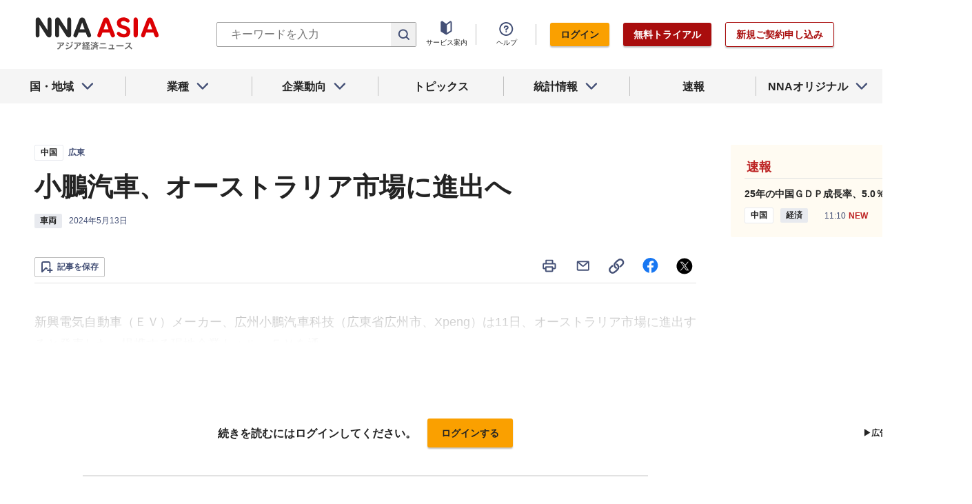

--- FILE ---
content_type: text/html; charset=utf-8
request_url: https://www.nna.jp/news/2656953
body_size: 33138
content:
<!DOCTYPE html><html><head><meta charSet="utf-8"/><title>小鵬汽車、オーストラリア市場に進出へ - NNA ASIA・中国・車両</title><meta name="viewport" content="width=device-width, initial-scale=1, shrink-to-fit=no"/><meta name="description" content="新興電気自動車（ＥＶ）メーカー、広州小鵬汽車科技（広東省広州市、Xpeng）は11日、オーストラリア市場に進出すると発表した。提携する現地企業トゥルーＥＶを通……"/><meta name="apple-itunes-app" content="app-id=6743823207"/><meta property="og:title" content="小鵬汽車、オーストラリア市場に進出へ - NNA ASIA・中国・車両"/><meta property="og:type" content="website"/><meta property="og:site_name" content="NNA.ASIA"/><meta property="og:url" content="https://www.nna.jp/news/2656953"/><meta property="fb:admins" content="60380"/><meta name="twitter:card" content="summary"/><meta name="twitter:site" content="@NNAASIA"/><meta property="og:image" content="/files/images/nna_sns_logo.png"/><meta name="twitter:image" content="https://www.nna.jp/files/images/nna_sns_logo.png"/><meta property="og:description" content="新興電気自動車（ＥＶ）メーカー、広州小鵬汽車科技（広東省広州市、Xpeng）は11日、オーストラリア市場に進出すると発表した。提携する現地企業トゥルーＥＶを通……"/><link rel="canonical" href="https://www.nna.jp/news/2656953"/><link rel="shortcut icon" href="/favicon.ico"/><link rel="apple-touch-icon" type="image/png" href="/icon.png"/><meta name="next-head-count" content="18"/><link rel="preload" href="/_next/static/css/d945a6be44df0655.css" as="style"/><link rel="stylesheet" href="/_next/static/css/d945a6be44df0655.css" data-n-g=""/><link rel="preload" href="/_next/static/css/e923caee07c07536.css" as="style"/><link rel="stylesheet" href="/_next/static/css/e923caee07c07536.css" data-n-p=""/><link rel="preload" href="/_next/static/css/0bbcced8c162c33a.css" as="style"/><link rel="stylesheet" href="/_next/static/css/0bbcced8c162c33a.css" data-n-p=""/><noscript data-n-css=""></noscript><script defer="" nomodule="" src="/_next/static/chunks/polyfills-5cd94c89d3acac5f.js"></script><script src="/_next/static/chunks/webpack-6a21c7080b3f2f28.js" defer=""></script><script src="/_next/static/chunks/framework-89f2f7d214569455.js" defer=""></script><script src="/_next/static/chunks/main-14746a226a42b8b5.js" defer=""></script><script src="/_next/static/chunks/pages/_app-c47f632b10a1df81.js" defer=""></script><script src="/_next/static/chunks/0f1ac474-7ca02b55c8c255d1.js" defer=""></script><script src="/_next/static/chunks/8860-4b52c8228c82203c.js" defer=""></script><script src="/_next/static/chunks/296-70145caeb9aa43d5.js" defer=""></script><script src="/_next/static/chunks/2869-988d707a9abcc796.js" defer=""></script><script src="/_next/static/chunks/9769-d24822d3c830b83c.js" defer=""></script><script src="/_next/static/chunks/8083-21abdd9338bbca5e.js" defer=""></script><script src="/_next/static/chunks/4061-5771df2c7fd14573.js" defer=""></script><script src="/_next/static/chunks/pages/news/%5Bid%5D-1cf297f74c1bcd78.js" defer=""></script><script src="/_next/static/zenPIZNh1f_ysk8_UjED3/_buildManifest.js" defer=""></script><script src="/_next/static/zenPIZNh1f_ysk8_UjED3/_ssgManifest.js" defer=""></script><script src="/_next/static/zenPIZNh1f_ysk8_UjED3/_middlewareManifest.js" defer=""></script></head><body><div id="__next"><div><header class="Header_header__Z8PUO article_print__header___1E_5 
        false
        Header_free_user__bbQS7
      "><div class="Header_inner__tfr0u article_print__header_inner__OgyI_"><h1 class="Header_logo__gECVj"><a class="Header_logo__gECVj Header_logo--asia__JumdV" href="/"><span style="box-sizing:border-box;display:inline-block;overflow:hidden;width:initial;height:initial;background:none;opacity:1;border:0;margin:0;padding:0;position:relative;max-width:100%"><span style="box-sizing:border-box;display:block;width:initial;height:initial;background:none;opacity:1;border:0;margin:0;padding:0;max-width:100%"><img style="display:block;max-width:100%;width:initial;height:initial;background:none;opacity:1;border:0;margin:0;padding:0" alt="" aria-hidden="true" src="data:image/svg+xml,%3csvg%20xmlns=%27http://www.w3.org/2000/svg%27%20version=%271.1%27%20width=%27181%27%20height=%2748%27/%3e"/></span><img alt="NNA ASIA" src="[data-uri]" decoding="async" data-nimg="intrinsic" style="position:absolute;top:0;left:0;bottom:0;right:0;box-sizing:border-box;padding:0;border:none;margin:auto;display:block;width:0;height:0;min-width:100%;max-width:100%;min-height:100%;max-height:100%;object-fit:contain"/><noscript><img alt="NNA ASIA" srcSet="/files/images/headerLogo_asia.svg 1x, /files/images/headerLogo_asia.svg 2x" src="/files/images/headerLogo_asia.svg" decoding="async" data-nimg="intrinsic" style="position:absolute;top:0;left:0;bottom:0;right:0;box-sizing:border-box;padding:0;border:none;margin:auto;display:block;width:0;height:0;min-width:100%;max-width:100%;min-height:100%;max-height:100%;object-fit:contain" loading="lazy"/></noscript></span></a></h1><div class="Header_sp_buttons__lpX3T article_hidePrint__xQr37"><div class="Tooltip_tooltip__container__i9aIC"><div><button class="Header_sp_button__LLjJy Header_sp_button--search__qGn8_">検索</button></div></div><button class="Header_sp_button__LLjJy Header_sp_button--mynews__AcpY3">Myニュース</button></div><div class="Header_search_box__74B66 article_hidePrint__xQr37 "><div class="Tooltip_tooltip__container__i9aIC"><div><div class="Header_search_box__input__zcauk"><form action="/search" method="get"><input class="Header_form__input--search__zYw6j" type="text" name="keywords" placeholder="キーワードを入力" aria-disabled="true" readonly=""/><button class="Header_form__button--search__y0lmx" type="submit" aria-disabled="true"></button></form></div></div></div></div><button class="Header_button--humburger__gj_fn article_hidePrint__xQr37 "><div><span></span><span></span><span></span></div></button><div class="Header_block__Esi6W article_hidePrint__xQr37"><button class="Header_button--close__w8SDQ"></button><div class="Header_btn_blocks__ySs6R"><div class="Header_btn_block__sZWLg"><a class="Header_btn--about__owrJd" href="/corp_contents/service/news">サービス案内</a></div><div class="Header_btn_block__sZWLg Header_btn_block--help__nz_QW"><button href="/contents/help"><a class="Header_btn--help__c5Z86">ヘルプ</a></button></div><div class="Header_btn_block__sZWLg"></div></div></div></div><nav class="GlobalNavi_navigation__n2DC3 article_hidePrint__xQr37"><ul><li class="gnavi__list"><button class="GlobalNavi_dropdown__bC44G  "><span>国・地域</span></button></li><li class="gnavi__list"><button class="GlobalNavi_dropdown__bC44G  "><span>業種</span></button></li><li class="gnavi__list"><button class="GlobalNavi_dropdown__bC44G  "><span>企業動向</span></button></li><li class="gnavi__list"><a href="/web_contents/topics/latest"><span>トピックス</span></a></li><li class="gnavi__list"><button class="GlobalNavi_dropdown__bC44G  "><span>統計情報</span></button></li><li class="gnavi__list"><a href="/flashes/all"><span>速報</span></a></li><li class="gnavi__list"><button class="GlobalNavi_dropdown__bC44G  "><span>NNAオリジナル</span></button></li></ul></nav><div class="GlobalNavi_header__dropdown__I4ziw article_hidePrint__xQr37"><div class="GlobalNavi_dropdown__container__3ryBp container__countries "><ul class="GlobalNavi_dropdown_menu__HVf9E list"><li class="list"><button class="AccordionMenu_dropdown_menu__category__Jxnv_ ">東アジア</button><ul class="AccordionMenu_dropdown_menu__list__81RV3 "><li class=""><a href="/countries/china">中国<!-- --></a></li><li class=""><a href="/countries/hongkong">香港<!-- --></a></li><li class=""><a href="/countries/taiwan">台湾<!-- --></a></li><li class=""><a href="/countries/korea">韓国<!-- --></a></li><li class=""><a href="/countries/japan">日本<!-- --></a></li></ul></li><li class="list"><button class="AccordionMenu_dropdown_menu__category__Jxnv_ ">東南アジア</button><ul class="AccordionMenu_dropdown_menu__list__81RV3 "><li class=""><a href="/countries/thailand">タイ<!-- --></a></li><li class=""><a href="/countries/vietnam">ベトナム<!-- --></a></li><li class=""><a href="/countries/myanmar">ミャンマー<!-- --></a></li><li class=""><a href="/countries/cambodia">カンボジア<!-- --></a></li><li class=""><a href="/countries/laos">ラオス<!-- --></a></li><li class=""><a href="/countries/malaysia">マレーシア<!-- --></a></li><li class=""><a href="/countries/singapore">シンガポール<!-- --></a></li><li class=""><a href="/countries/indonesia">インドネシア<!-- --></a></li><li class=""><a href="/countries/philippines">フィリピン<!-- --></a></li></ul></li><li class="list"><button class="AccordionMenu_dropdown_menu__category__Jxnv_ ">南アジア</button><ul class="AccordionMenu_dropdown_menu__list__81RV3 "><li class=""><a href="/countries/india">インド<!-- --></a></li></ul></li><li class="list"><button class="AccordionMenu_dropdown_menu__category__Jxnv_ ">オセアニア</button><ul class="AccordionMenu_dropdown_menu__list__81RV3 "><li class="CountryGroupLink_aud__0fED2"><a href="/countries/australia">オーストラリア・<!-- --><br/>ニュージーランド<!-- --></a></li></ul></li></ul></div><div class="GlobalNavi_dropdown__container__3ryBp container__categories  "><ul id="dropdown_categories" class="GlobalNavi_dropdown_menu__HVf9E list"><li class="list"><button class="AccordionMenu_dropdown_menu__category__Jxnv_ ">車両</button><ul class="AccordionMenu_dropdown_menu__list__81RV3 "><li><a href="/news/category/automobile">車両<!-- --> 全て<!-- --></a></li><li><a href="/news/category_detail/6">自動車</a></li><li><a href="/news/category_detail/7">二輪車</a></li><li><a href="/news/category_detail/77">車部品</a></li></ul></li><li class="list"><button class="AccordionMenu_dropdown_menu__category__Jxnv_ ">電機</button><ul class="AccordionMenu_dropdown_menu__list__81RV3 "><li><a href="/news/category/electronics">電機<!-- --> 全て<!-- --></a></li></ul></li><li class="list"><button class="AccordionMenu_dropdown_menu__category__Jxnv_ ">食品</button><ul class="AccordionMenu_dropdown_menu__list__81RV3 "><li><a href="/news/category/grocery">食品<!-- --> 全て<!-- --></a></li></ul></li><li class="list"><button class="AccordionMenu_dropdown_menu__category__Jxnv_ ">医薬</button><ul class="AccordionMenu_dropdown_menu__list__81RV3 "><li><a href="/news/category/medical">医薬<!-- --> 全て<!-- --></a></li><li><a href="/news/category_detail/19">保健医療</a></li><li><a href="/news/category_detail/20">医薬品</a></li></ul></li><li class="list"><button class="AccordionMenu_dropdown_menu__category__Jxnv_ ">化学</button><ul class="AccordionMenu_dropdown_menu__list__81RV3 "><li><a href="/news/category/chemistry">化学<!-- --> 全て<!-- --></a></li><li><a href="/news/category_detail/21">化学一般</a></li><li><a href="/news/category_detail/22">バイオ</a></li></ul></li><li class="list"><button class="AccordionMenu_dropdown_menu__category__Jxnv_ ">繊維</button><ul class="AccordionMenu_dropdown_menu__list__81RV3 "><li><a href="/news/category/apparel">繊維<!-- --> 全て<!-- --></a></li></ul></li><li class="list"><button class="AccordionMenu_dropdown_menu__category__Jxnv_ ">鉄鋼</button><ul class="AccordionMenu_dropdown_menu__list__81RV3 "><li><a href="/news/category/steel">鉄鋼<!-- --> 全て<!-- --></a></li><li><a href="/news/category_detail/24">鉄鋼・金属</a></li><li><a href="/news/category_detail/25">宝石・宝飾品</a></li></ul></li><li class="list"><button class="AccordionMenu_dropdown_menu__category__Jxnv_ ">農水</button><ul class="AccordionMenu_dropdown_menu__list__81RV3 "><li><a href="/news/category/agriculture">農水<!-- --> 全て<!-- --></a></li></ul></li><li class="list"><button class="AccordionMenu_dropdown_menu__category__Jxnv_ ">製造</button><ul class="AccordionMenu_dropdown_menu__list__81RV3 "><li><a href="/news/category/manufacture">製造<!-- --> 全て<!-- --></a></li><li><a href="/news/category_detail/27">精密機器</a></li><li><a href="/news/category_detail/28">ゴム・皮革</a></li><li><a href="/news/category_detail/29">紙・パルプ</a></li><li><a href="/news/category_detail/30">機械</a></li><li><a href="/news/category_detail/31">ガラス・セメント</a></li><li><a href="/news/category_detail/26">その他製造</a></li></ul></li><li class="list"><button class="AccordionMenu_dropdown_menu__category__Jxnv_ ">金融</button><ul class="AccordionMenu_dropdown_menu__list__81RV3 "><li><a href="/news/category/finance">金融<!-- --> 全て<!-- --></a></li><li><a href="/news/category_detail/42">金融一般</a></li><li><a href="/news/category_detail/44">証券</a></li><li><a href="/news/category_detail/45">保険</a></li></ul></li><li class="list"><button class="AccordionMenu_dropdown_menu__category__Jxnv_ ">建設</button><ul class="AccordionMenu_dropdown_menu__list__81RV3 "><li><a href="/news/category/construction">建設<!-- --> 全て<!-- --></a></li><li><a href="/news/category_detail/49">不動産</a></li><li><a href="/news/category_detail/50">建設・プラント</a></li></ul></li><li class="list"><button class="AccordionMenu_dropdown_menu__category__Jxnv_ ">運輸</button><ul class="AccordionMenu_dropdown_menu__list__81RV3 "><li><a href="/news/category/transport">運輸<!-- --> 全て<!-- --></a></li><li><a href="/news/category_detail/52">倉庫</a></li><li><a href="/news/category_detail/53">陸運</a></li><li><a href="/news/category_detail/54">海運</a></li><li><a href="/news/category_detail/55">空運</a></li></ul></li><li class="list"><button class="AccordionMenu_dropdown_menu__category__Jxnv_ ">ＩＴ</button><ul class="AccordionMenu_dropdown_menu__list__81RV3 "><li><a href="/news/category/it">ＩＴ<!-- --> 全て<!-- --></a></li><li><a href="/news/category_detail/8">ＩＴ一般</a></li><li><a href="/news/category_detail/10">電子・コンピューター</a></li><li><a href="/news/category_detail/11">通信</a></li></ul></li><li class="list"><button class="AccordionMenu_dropdown_menu__category__Jxnv_ ">資源</button><ul class="AccordionMenu_dropdown_menu__list__81RV3 "><li><a href="/news/category/natural-resources">資源<!-- --> 全て<!-- --></a></li><li><a href="/news/category_detail/35">石油・石炭・ガス</a></li><li><a href="/news/category_detail/36">鉱業</a></li></ul></li><li class="list"><button class="AccordionMenu_dropdown_menu__category__Jxnv_ ">公益</button><ul class="AccordionMenu_dropdown_menu__list__81RV3 "><li><a href="/news/category/energy">公益<!-- --> 全て<!-- --></a></li></ul></li><li class="list"><button class="AccordionMenu_dropdown_menu__category__Jxnv_ ">商業</button><ul class="AccordionMenu_dropdown_menu__list__81RV3 "><li><a href="/news/category/commerce">商業<!-- --> 全て<!-- --></a></li><li><a href="/news/category_detail/46">卸売り</a></li><li><a href="/news/category_detail/78">小売り</a></li></ul></li><li class="list"><button class="AccordionMenu_dropdown_menu__category__Jxnv_ ">サービス</button><ul class="AccordionMenu_dropdown_menu__list__81RV3 "><li><a href="/news/category/service">サービス<!-- --> 全て<!-- --></a></li><li><a href="/news/category_detail/79">外食・飲食</a></li><li><a href="/news/category_detail/48">その他サービス</a></li></ul></li><li class="list"><button class="AccordionMenu_dropdown_menu__category__Jxnv_ ">観光</button><ul class="AccordionMenu_dropdown_menu__list__81RV3 "><li><a href="/news/category/sightseeing">観光<!-- --> 全て<!-- --></a></li></ul></li><li class="list"><button class="AccordionMenu_dropdown_menu__category__Jxnv_ ">媒体</button><ul class="AccordionMenu_dropdown_menu__list__81RV3 "><li><a href="/news/category/media">媒体<!-- --> 全て<!-- --></a></li><li><a href="/news/category_detail/58">メディア</a></li><li><a href="/news/category_detail/57">娯楽</a></li></ul></li><li class="list"><button class="AccordionMenu_dropdown_menu__category__Jxnv_ ">経済</button><ul class="AccordionMenu_dropdown_menu__list__81RV3 "><li><a href="/news/category/economy">経済<!-- --> 全て<!-- --></a></li><li><a href="/news/category_detail/macro_economy">マクロ経済</a></li><li><a href="/news/category_detail/statistics">統計</a></li><li><a href="/news/category_detail/trade">貿易</a></li><li><a href="/news/category_detail/national_finance">財政</a></li><li><a href="/news/category_detail/regulation">政策・法律・規制</a></li><li><a href="/news/category_detail/infrastructure">インフラ</a></li><li><a href="/news/category_detail/environmental">環境</a></li><li><a href="/news/category_detail/capital_investment">設備投資</a></li><li><a href="/news/category_detail/venture_company">ベンチャー</a></li><li><a href="/news/category_detail/account_settlement">決算</a></li><li><a href="/news/category_detail/event">イベント</a></li><li><a href="/news/category_detail/labor">雇用・労務</a></li></ul></li><li class="list"><button class="AccordionMenu_dropdown_menu__category__Jxnv_ ">政治</button><ul class="AccordionMenu_dropdown_menu__list__81RV3 "><li><a href="/news/category/politics">政治<!-- --> 全て<!-- --></a></li><li><a href="/news/category_detail/politics">政治一般</a></li><li><a href="/news/category_detail/diplomacy">外交</a></li><li><a href="/news/category_detail/election">選挙</a></li><li><a href="/news/category_detail/military">軍事</a></li></ul></li><li class="list"><button class="AccordionMenu_dropdown_menu__category__Jxnv_ ">社会</button><ul class="AccordionMenu_dropdown_menu__list__81RV3 "><li><a href="/news/category/society">社会<!-- --> 全て<!-- --></a></li><li><a href="/news/category_detail/society">社会一般</a></li><li><a href="/news/category_detail/affair">事件</a></li><li><a href="/news/category_detail/disaster">災害</a></li><li><a href="/news/category_detail/education">教育</a></li><li><a href="/news/category_detail/culture">文化・宗教</a></li><li><a href="/news/category_detail/sports">スポーツ</a></li></ul></li></ul></div><div class="GlobalNavi_dropdown__container__3ryBp container__tags "><ul class="GlobalNavi_dropdown_menu__HVf9E list"><li class="TagArticlesLink_dropdown_menu__link__P75Cy list"><a href="/news/tag_articles/FromJapan/all"><i class="Icon_icon__QfSMz Icon_icon--chevron_right__m5F9u" style="width:21px;height:21px"></i>日系企業進出<!-- --></a></li></ul></div><div class="GlobalNavi_dropdown__container__3ryBp container__statistics "><ul class="GlobalNavi_dropdown_menu__HVf9E list"></ul></div><div class="GlobalNavi_dropdown__container__3ryBp container__original "><ul class="GlobalNavi_dropdown_menu__HVf9E list"><li class="OriginalLink_dropdown_menu__link__PBTg2 list"><a href="/news/top_articles"><i class="Icon_icon__QfSMz Icon_icon--chevron_right__m5F9u" style="width:21px;height:21px"></i>各国・地域のトップ記事<!-- --></a></li><li class="OriginalLink_dropdown_menu__link__PBTg2 list"><a href="/contents/special"><i class="Icon_icon__QfSMz Icon_icon--chevron_right__m5F9u" style="width:21px;height:21px"></i>特集<!-- --></a></li><li class="OriginalLink_dropdown_menu__link__PBTg2 list"><a href="/contents/serialization"><i class="Icon_icon__QfSMz Icon_icon--chevron_right__m5F9u" style="width:21px;height:21px"></i>連載<!-- --></a></li></ul></div></div></header><div class="LayoutTwoColumn_content__a8jr2 article_print__content__xhj6B"><main class="LayoutTwoColumn_main_content__lVgGt article_print__main__GO3tX"><div class="article_hidePrint__xQr37"><div class="Loading_container__P_fdG"><div class="Loading_circles__0_ZpW"><div class="Loading_circle__z7wwp Loading_circle_1__ljbOV"></div><div class="Loading_circle__z7wwp Loading_circle_2__s9T7u"></div><div class="Loading_circle__z7wwp Loading_circle_3__RZrV_"></div></div></div></div><div class="article_hidePrint__xQr37"><div class="Loading_container__P_fdG"><div class="Loading_circles__0_ZpW"><div class="Loading_circle__z7wwp Loading_circle_1__ljbOV"></div><div class="Loading_circle__z7wwp Loading_circle_2__s9T7u"></div><div class="Loading_circle__z7wwp Loading_circle_3__RZrV_"></div></div></div></div><article><header class="ArticleHeader_header__2L1h4"><div class="ArticleHeader_block__title__wj8vC"><div class="ArticleHeader_country__GG4bU"><div class="Tag_tag__vq_rC"><a class="tag--country" href="/countries/china">中国</a></div><span class="china_local_area_name ChinaLocalAreaName_china_local_area_name__6Ag5D undefined">広東</span></div><h1 class="ArticleHeader_title__CdBj6 article_print__title__CLgYj">小鵬汽車、オーストラリア市場に進出へ<!-- --></h1><div class="ArticleHeader_subtitle__d0sBv article_print__lead__cnnZT"></div></div><div class="ArticleHeader_properties__LdIRi"><div class="Tag_tag__vq_rC"><a class="tag--category_01" href="/news/category/automobile">車両</a></div><div class="ArticleHeader_date__WfUxG"><span class="Datestamp_container__Wyzz0"><time class="Datestamp_text__J12nK" dateTime=""></time><span class="Datestamp_label__dp6Fa article_hidePrint__xQr37"></span></span></div></div></header><div class="article_hidePrint__xQr37 null"><div class="ArticleActions_article_detail__keep_share__zW717"><button></button><div class="ArticleActions_article_detail__share_buttons__2YUk5"><ul><li class="ArticleActions_article_detail__print__iuk_S"><button><i class="Icon_icon__QfSMz Icon_icon--print__KaD18" style="width:24px;height:24px"></i></button></li><li><a href="mailto:?subject=%E5%B0%8F%E9%B5%AC%E6%B1%BD%E8%BB%8A%E3%80%81%E3%82%AA%E3%83%BC%E3%82%B9%E3%83%88%E3%83%A9%E3%83%AA%E3%82%A2%E5%B8%82%E5%A0%B4%E3%81%AB%E9%80%B2%E5%87%BA%E3%81%B8%20%20%EF%BC%9ANNA&amp;body=%E4%B8%8B%E8%A8%98%E3%81%AEURL%E3%81%8B%E3%82%89%E3%80%81%E8%A8%98%E4%BA%8B%E3%82%92%E8%AA%AD%E3%82%80%E3%81%93%E3%81%A8%E3%81%8C%E3%81%A7%E3%81%8D%E3%81%BE%E3%81%99%E3%80%82%0d%0ahttps://www.nna.jp/news/2656953"><i class="Icon_icon__QfSMz Icon_icon--mail__v_EaJ" style="width:24px;height:24px"></i></a></li><li><div class="Tooltip_tooltip__container__i9aIC"><div><button><i class="Icon_icon__QfSMz Icon_icon--share__O_4uz" style="width:24px;height:24px"></i></button></div></div></li><li><a href="https://www.facebook.com/sharer/sharer.php?u=https%3A%2F%2Fwww.nna.jp%2Fnews%2F2656953" target="_blank" rel="nofollow"><i class="Icon_icon__QfSMz Icon_icon--facebook__6cD5G" style="width:24px;height:24px"></i></a></li><li><a href="https://twitter.com/share?url=https%3A%2F%2Fwww.nna.jp%2Fnews%2F2656953&amp;text=%E5%B0%8F%E9%B5%AC%E6%B1%BD%E8%BB%8A%E3%80%81%E3%82%AA%E3%83%BC%E3%82%B9%E3%83%88%E3%83%A9%E3%83%AA%E3%82%A2%E5%B8%82%E5%A0%B4%E3%81%AB%E9%80%B2%E5%87%BA%E3%81%B8%20%20%EF%BC%9ANNA" target="_blank" rel="nofollow"><i class="Icon_icon__QfSMz Icon_icon--icon_x___69M4" style="width:24px;height:24px"></i></a></li></ul></div></div></div><div class="ArticleBody_container__bDPNA article_print__body__dioLd"></div><div class="ArticleTags_container__c6bQz"><dl class="ArticleTags_tags__csGPg"><div><dt>国・地域</dt><dd class="country"><div class="Tag_tag__vq_rC"><a class="tag--country" href="/countries/china">中国</a></div><span class="china_local_area_name ChinaLocalAreaName_china_local_area_name__6Ag5D undefined">広東</span></dd><dt>業種</dt><dd><div class="Tag_tag__vq_rC"><a class="tag--category_01" href="/news/category/automobile">車両</a></div></dd></div><div class="ArticleTags_keywords__dtCwW"><dt>関連タグ</dt><dd><ul class="ArticleTags_tagItems__9I1hJ"><li><div class="Tag_tag__vq_rC"><a class="tag--category_02" href="/countries/china">中国</a></div></li><li><div class="Tag_tag__vq_rC"><a class="tag--category_02" href="/countries/australia">オーストラリア</a></div></li><li><div class="Tag_tag__vq_rC"><a class="tag--category_02" href="/news/relation_country/76">オセアニア</a></div></li><li><div class="Tag_tag__vq_rC"><a class="tag--category_02" href="/news/relation_country/86">アジア</a></div></li><li><div class="Tag_tag__vq_rC"><a class="tag--category_02" href="/news/relation_country/91">中南米</a></div></li><li><div class="Tag_tag__vq_rC"><a class="tag--category_02" href="/news/relation_country/94">欧州</a></div></li><li><div class="Tag_tag__vq_rC"><a class="tag--category_02" href="/news/category_detail/6">自動車</a></div></li><li><div class="Tag_tag__vq_rC"><a class="tag--category_02" href="/news/category_detail/trade">貿易</a></div></li></ul></dd></div><div><dt>関連トピックス・特集・連載</dt><dd><ul class="ArticleTags_tagItems__9I1hJ"><li><div class="Tag_tag__vq_rC"><a class="tag--category_02" href="/web_contents/articles/84">アジアにＥＶ化の波</a></div></li></ul></dd></div></dl></div><div class="_id__actions__Dutb_ article_hidePrint__xQr37"><div class="ArticleActions_article_detail__keep_share__zW717"><div class="Tooltip_tooltip__container__i9aIC"><div><button class="SaveButton_button_save_detail__sDMeg "><span></span></button></div></div><div class="ArticleActions_article_detail__share_buttons__2YUk5"><ul><li class="ArticleActions_article_detail__print__iuk_S"><button><i class="Icon_icon__QfSMz Icon_icon--print__KaD18" style="width:24px;height:24px"></i></button></li><li><a href="mailto:?subject=%E5%B0%8F%E9%B5%AC%E6%B1%BD%E8%BB%8A%E3%80%81%E3%82%AA%E3%83%BC%E3%82%B9%E3%83%88%E3%83%A9%E3%83%AA%E3%82%A2%E5%B8%82%E5%A0%B4%E3%81%AB%E9%80%B2%E5%87%BA%E3%81%B8%20%20%EF%BC%9ANNA&amp;body=%E4%B8%8B%E8%A8%98%E3%81%AEURL%E3%81%8B%E3%82%89%E3%80%81%E8%A8%98%E4%BA%8B%E3%82%92%E8%AA%AD%E3%82%80%E3%81%93%E3%81%A8%E3%81%8C%E3%81%A7%E3%81%8D%E3%81%BE%E3%81%99%E3%80%82%0d%0ahttps://www.nna.jp/news/2656953"><i class="Icon_icon__QfSMz Icon_icon--mail__v_EaJ" style="width:24px;height:24px"></i></a></li><li><div class="Tooltip_tooltip__container__i9aIC"><div><button><i class="Icon_icon__QfSMz Icon_icon--share__O_4uz" style="width:24px;height:24px"></i></button></div></div></li><li><a href="https://www.facebook.com/sharer/sharer.php?u=https%3A%2F%2Fwww.nna.jp%2Fnews%2F2656953" target="_blank" rel="nofollow"><i class="Icon_icon__QfSMz Icon_icon--facebook__6cD5G" style="width:24px;height:24px"></i></a></li><li><a href="https://twitter.com/share?url=https%3A%2F%2Fwww.nna.jp%2Fnews%2F2656953&amp;text=%E5%B0%8F%E9%B5%AC%E6%B1%BD%E8%BB%8A%E3%80%81%E3%82%AA%E3%83%BC%E3%82%B9%E3%83%88%E3%83%A9%E3%83%AA%E3%82%A2%E5%B8%82%E5%A0%B4%E3%81%AB%E9%80%B2%E5%87%BA%E3%81%B8%20%20%EF%BC%9ANNA" target="_blank" rel="nofollow"><i class="Icon_icon__QfSMz Icon_icon--icon_x___69M4" style="width:24px;height:24px"></i></a></li></ul></div></div></div><div class="WebContents_container__Jy_0W article_hidePrint__xQr37"><div class="SectionTitle_container__xRSPH"><h3 class="SectionTitle_title__xiB34"><a href="/web_contents/articles/84">アジアにＥＶ化の波</a></h3></div><div><article class="ArticleListItem_container__hpi0o"><a class="ArticleListItem_title__H5nLb" href="/news/2730682"><h3 title="独仏英と首脳会談、トランプ対策で欧州接近">独仏英と首脳会談、トランプ対策で欧州接近</h3></a><div class="ArticleListItem_properties__3sRtr"><div class="ArticleListItem_tags__qnCF0" title="中国 政治 自動車 外交"><div class="ArticleListItem_tags_inner__rKgW0"><div class="article--country--tag"><div class="Tag_tag__vq_rC"><a class="tag--country" href="/countries/china">中国</a></div><span class="china_local_area_name ChinaLocalAreaName_china_local_area_name__6Ag5D ChinaLocalAreaName_list__GVDpt"></span></div><div class="Tag_tag__vq_rC"><a class="tag--category_01" href="/news/category/politics">政治</a></div><div class="Tag_tag__vq_rC"><a class="tag--category_02" href="/news/category_detail/6">自動車</a></div><div class="Tag_tag__vq_rC"><a class="tag--category_02" href="/news/category_detail/diplomacy">外交</a></div></div></div><div><span class="Datestamp_container__Wyzz0"><time class="Datestamp_text__J12nK" dateTime=""></time><span class="Datestamp_label__dp6Fa article_hidePrint__xQr37"></span></span></div><div class="ArticleListItem_lockIcon__pi_m_"><i class="Icon_icon__QfSMz Icon_icon--lock__A5iqC" style="width:16px;height:16px"></i></div><div class="Tooltip_tooltip__container__i9aIC"><div><button class="SaveButton_button_save_simple__sSYS2 "><span></span></button></div></div></div></article><article class="ArticleListItem_container__hpi0o"><a class="ArticleListItem_title__H5nLb" href="/news/2730436"><h3 title="小鵬の３Ｑ赤字半減、粗利率が過去最高">小鵬の３Ｑ赤字半減、粗利率が過去最高</h3></a><div class="ArticleListItem_properties__3sRtr"><div class="ArticleListItem_tags__qnCF0" title="中国 車両 決算 自動車 その他製造"><div class="ArticleListItem_tags_inner__rKgW0"><div class="article--country--tag"><div class="Tag_tag__vq_rC"><a class="tag--country" href="/countries/china">中国</a></div><span class="china_local_area_name ChinaLocalAreaName_china_local_area_name__6Ag5D ChinaLocalAreaName_list__GVDpt">広東</span></div><div class="Tag_tag__vq_rC"><a class="tag--category_01" href="/news/category/automobile">車両</a></div><div class="Tag_tag__vq_rC"><a class="tag--category_02" href="/news/category_detail/account_settlement">決算</a></div><div class="Tag_tag__vq_rC"><a class="tag--category_02" href="/news/category_detail/6">自動車</a></div><div class="Tag_tag__vq_rC"><a class="tag--category_02" href="/news/category_detail/26">その他製造</a></div></div></div><div><span class="Datestamp_container__Wyzz0"><time class="Datestamp_text__J12nK" dateTime=""></time><span class="Datestamp_label__dp6Fa article_hidePrint__xQr37"></span></span></div><div class="ArticleListItem_lockIcon__pi_m_"><i class="Icon_icon__QfSMz Icon_icon--lock__A5iqC" style="width:16px;height:16px"></i></div><div class="Tooltip_tooltip__container__i9aIC"><div><button class="SaveButton_button_save_simple__sSYS2 "><span></span></button></div></div></div></article><article class="ArticleListItem_container__hpi0o"><a class="ArticleListItem_title__H5nLb" href="/news/2730569"><h3 title="乗用車輸出、24年は３割増へ＝調査会社">乗用車輸出、24年は３割増へ＝調査会社</h3></a><div class="ArticleListItem_properties__3sRtr"><div class="ArticleListItem_tags__qnCF0" title="中国 車両 貿易 統計 自動車 政策・法律・規制"><div class="ArticleListItem_tags_inner__rKgW0"><div class="article--country--tag"><div class="Tag_tag__vq_rC"><a class="tag--country" href="/countries/china">中国</a></div><span class="china_local_area_name ChinaLocalAreaName_china_local_area_name__6Ag5D ChinaLocalAreaName_list__GVDpt"></span></div><div class="Tag_tag__vq_rC"><a class="tag--category_01" href="/news/category/automobile">車両</a></div><div class="Tag_tag__vq_rC"><a class="tag--category_02" href="/news/category_detail/trade">貿易</a></div><div class="Tag_tag__vq_rC"><a class="tag--category_02" href="/news/category_detail/statistics">統計</a></div><div class="Tag_tag__vq_rC"><a class="tag--category_02" href="/news/category_detail/6">自動車</a></div><div class="Tag_tag__vq_rC"><a class="tag--category_02" href="/news/category_detail/regulation">政策・法律・規制</a></div></div></div><div><span class="Datestamp_container__Wyzz0"><time class="Datestamp_text__J12nK" dateTime=""></time><span class="Datestamp_label__dp6Fa article_hidePrint__xQr37"></span></span></div><div class="ArticleListItem_lockIcon__pi_m_"><i class="Icon_icon__QfSMz Icon_icon--lock__A5iqC" style="width:16px;height:16px"></i></div><div class="Tooltip_tooltip__container__i9aIC"><div><button class="SaveButton_button_save_simple__sSYS2 "><span></span></button></div></div></div></article><article class="ArticleListItem_container__hpi0o"><a class="ArticleListItem_title__H5nLb" href="/news/2730433"><h3 title="現代自の旗艦ＥＶ、ハイニッケル電池を搭載">現代自の旗艦ＥＶ、ハイニッケル電池を搭載</h3></a><div class="ArticleListItem_properties__3sRtr"><div class="ArticleListItem_tags__qnCF0" title="韓国 車両 自動車 車部品"><div class="ArticleListItem_tags_inner__rKgW0"><div class="article--country--tag"><div class="Tag_tag__vq_rC"><a class="tag--country" href="/countries/korea">韓国</a></div><span class="china_local_area_name ChinaLocalAreaName_china_local_area_name__6Ag5D ChinaLocalAreaName_list__GVDpt"></span></div><div class="Tag_tag__vq_rC"><a class="tag--category_01" href="/news/category/automobile">車両</a></div><div class="Tag_tag__vq_rC"><a class="tag--category_02" href="/news/category_detail/6">自動車</a></div><div class="Tag_tag__vq_rC"><a class="tag--category_02" href="/news/category_detail/77">車部品</a></div></div></div><div><span class="Datestamp_container__Wyzz0"><time class="Datestamp_text__J12nK" dateTime=""></time><span class="Datestamp_label__dp6Fa article_hidePrint__xQr37"></span></span></div><div class="ArticleListItem_lockIcon__pi_m_"><i class="Icon_icon__QfSMz Icon_icon--lock__A5iqC" style="width:16px;height:16px"></i></div><div class="Tooltip_tooltip__container__i9aIC"><div><button class="SaveButton_button_save_simple__sSYS2 "><span></span></button></div></div></div></article><article class="ArticleListItem_container__hpi0o"><a class="ArticleListItem_title__H5nLb" href="/news/2730485"><h3 title="ＢＹＤ、タイ工場で左ハンドル車の生産計画">ＢＹＤ、タイ工場で左ハンドル車の生産計画</h3></a><div class="ArticleListItem_properties__3sRtr"><div class="ArticleListItem_tags__qnCF0" title="タイ 車両 自動車"><div class="ArticleListItem_tags_inner__rKgW0"><div class="article--country--tag"><div class="Tag_tag__vq_rC"><a class="tag--country" href="/countries/thailand">タイ</a></div><span class="china_local_area_name ChinaLocalAreaName_china_local_area_name__6Ag5D ChinaLocalAreaName_list__GVDpt"></span></div><div class="Tag_tag__vq_rC"><a class="tag--category_01" href="/news/category/automobile">車両</a></div><div class="Tag_tag__vq_rC"><a class="tag--category_02" href="/news/category_detail/6">自動車</a></div></div></div><div><span class="Datestamp_container__Wyzz0"><time class="Datestamp_text__J12nK" dateTime=""></time><span class="Datestamp_label__dp6Fa article_hidePrint__xQr37"></span></span></div><div class="ArticleListItem_lockIcon__pi_m_"><i class="Icon_icon__QfSMz Icon_icon--lock__A5iqC" style="width:16px;height:16px"></i></div><div class="Tooltip_tooltip__container__i9aIC"><div><button class="SaveButton_button_save_simple__sSYS2 "><span></span></button></div></div></div></article><article class="ArticleListItem_container__hpi0o"><a class="ArticleListItem_title__H5nLb" href="/news/2730629"><h3 title="ＥＶ充電シャージ、３年内にＳＥＴ上場へ">ＥＶ充電シャージ、３年内にＳＥＴ上場へ</h3></a><div class="ArticleListItem_properties__3sRtr"><div class="ArticleListItem_tags__qnCF0" title="タイ 車両 自動車 電力・ガス・水道 証券"><div class="ArticleListItem_tags_inner__rKgW0"><div class="article--country--tag"><div class="Tag_tag__vq_rC"><a class="tag--country" href="/countries/thailand">タイ</a></div><span class="china_local_area_name ChinaLocalAreaName_china_local_area_name__6Ag5D ChinaLocalAreaName_list__GVDpt"></span></div><div class="Tag_tag__vq_rC"><a class="tag--category_01" href="/news/category/automobile">車両</a></div><div class="Tag_tag__vq_rC"><a class="tag--category_02" href="/news/category_detail/6">自動車</a></div><div class="Tag_tag__vq_rC"><a class="tag--category_02" href="/news/category_detail/41">電力・ガス・水道</a></div><div class="Tag_tag__vq_rC"><a class="tag--category_02" href="/news/category_detail/44">証券</a></div></div></div><div><span class="Datestamp_container__Wyzz0"><time class="Datestamp_text__J12nK" dateTime=""></time><span class="Datestamp_label__dp6Fa article_hidePrint__xQr37"></span></span></div><div class="ArticleListItem_lockIcon__pi_m_"><i class="Icon_icon__QfSMz Icon_icon--lock__A5iqC" style="width:16px;height:16px"></i></div><div class="Tooltip_tooltip__container__i9aIC"><div><button class="SaveButton_button_save_simple__sSYS2 "><span></span></button></div></div></div></article></div></div><div class="GooglePublisherTag_mobile__ads__container__Rc2nG GooglePublisherTag_mobile__ads__container__last__WkeZe"><div id="div-gpt-ad-1662470035994-0" style="width:300px;height:250px"></div></div><div class="CountryLatestArticles_container__hjN5F article_hidePrint__xQr37"><div class="SectionTitle_container__xRSPH"><h3 class="SectionTitle_title__xiB34">中国の最新ニュース<!-- --></h3></div><div><article class="ArticleListItem_container__hpi0o"><a class="ArticleListItem_title__H5nLb" href="/news/2882918"><h3 title="叮ドン買菜、果物調達でスペイン社と提携">叮ドン買菜、果物調達でスペイン社と提携</h3></a><div class="ArticleListItem_properties__3sRtr"><div class="ArticleListItem_tags__qnCF0" title="中国 商業 ＩＴ一般 食品・飲料 農林・水産 その他サービス 小売り"><div class="ArticleListItem_tags_inner__rKgW0"><div class="article--country--tag"><div class="Tag_tag__vq_rC"><a class="tag--country" href="/countries/china">中国</a></div><span class="china_local_area_name ChinaLocalAreaName_china_local_area_name__6Ag5D ChinaLocalAreaName_list__GVDpt">上海</span></div><div class="Tag_tag__vq_rC"><a class="tag--category_01" href="/news/category/commerce">商業</a></div><div class="Tag_tag__vq_rC"><a class="tag--category_02" href="/news/category_detail/8">ＩＴ一般</a></div><div class="Tag_tag__vq_rC"><a class="tag--category_02" href="/news/category_detail/18">食品・飲料</a></div><div class="Tag_tag__vq_rC"><a class="tag--category_02" href="/news/category_detail/34">農林・水産</a></div><div class="Tag_tag__vq_rC"><a class="tag--category_02" href="/news/category_detail/48">その他サービス</a></div><div class="Tag_tag__vq_rC"><a class="tag--category_02" href="/news/category_detail/78">小売り</a></div></div></div><div><span class="Datestamp_container__Wyzz0"><time class="Datestamp_text__J12nK" dateTime=""></time><span class="Datestamp_label__dp6Fa article_hidePrint__xQr37">NEW</span></span></div><div class="ArticleListItem_lockIcon__pi_m_"><i class="Icon_icon__QfSMz Icon_icon--lock__A5iqC" style="width:16px;height:16px"></i></div><div class="Tooltip_tooltip__container__i9aIC"><div><button class="SaveButton_button_save_simple__sSYS2 "><span></span></button></div></div></div></article><article class="ArticleListItem_container__hpi0o"><a class="ArticleListItem_title__H5nLb" href="/news/2883300"><h3 title="25年の中国ＧＤＰ成長率、5.0％に">25年の中国ＧＤＰ成長率、5.0％に</h3></a><div class="ArticleListItem_properties__3sRtr"><div class="ArticleListItem_tags__qnCF0" title="中国 経済 マクロ経済 統計"><div class="ArticleListItem_tags_inner__rKgW0"><div class="article--country--tag"><div class="Tag_tag__vq_rC"><a class="tag--country" href="/countries/china">中国</a></div><span class="china_local_area_name ChinaLocalAreaName_china_local_area_name__6Ag5D ChinaLocalAreaName_list__GVDpt"></span></div><div class="Tag_tag__vq_rC"><a class="tag--category_01" href="/news/category/economy">経済</a></div><div class="Tag_tag__vq_rC"><a class="tag--category_02" href="/news/category_detail/macro_economy">マクロ経済</a></div><div class="Tag_tag__vq_rC"><a class="tag--category_02" href="/news/category_detail/statistics">統計</a></div></div></div><div><span class="Datestamp_container__Wyzz0"><time class="Datestamp_text__J12nK" dateTime=""></time><span class="Datestamp_label__dp6Fa article_hidePrint__xQr37">NEW</span></span></div><div class="ArticleListItem_lockIcon__pi_m_"><i class="Icon_icon__QfSMz Icon_icon--lock__A5iqC" style="width:16px;height:16px"></i></div><div class="Tooltip_tooltip__container__i9aIC"><div><button class="SaveButton_button_save_simple__sSYS2 "><span></span></button></div></div></div></article><article class="ArticleListItem_container__hpi0o"><a class="ArticleListItem_title__H5nLb" href="/news/2882349"><h3 title="25年のアパレル輸出額、2.4％減も想定超え">25年のアパレル輸出額、2.4％減も想定超え</h3></a><div class="ArticleListItem_properties__3sRtr"><div class="ArticleListItem_tags__qnCF0" title="中国 繊維 マクロ経済 貿易 繊維"><div class="ArticleListItem_tags_inner__rKgW0"><div class="article--country--tag"><div class="Tag_tag__vq_rC"><a class="tag--country" href="/countries/china">中国</a></div><span class="china_local_area_name ChinaLocalAreaName_china_local_area_name__6Ag5D ChinaLocalAreaName_list__GVDpt"></span></div><div class="Tag_tag__vq_rC"><a class="tag--category_01" href="/news/category/apparel">繊維</a></div><div class="Tag_tag__vq_rC"><a class="tag--category_02" href="/news/category_detail/macro_economy">マクロ経済</a></div><div class="Tag_tag__vq_rC"><a class="tag--category_02" href="/news/category_detail/trade">貿易</a></div><div class="Tag_tag__vq_rC"><a class="tag--category_02" href="/news/category_detail/23">繊維</a></div></div></div><div><span class="Datestamp_container__Wyzz0"><time class="Datestamp_text__J12nK" dateTime=""></time><span class="Datestamp_label__dp6Fa article_hidePrint__xQr37"></span></span></div><div class="ArticleListItem_lockIcon__pi_m_"><i class="Icon_icon__QfSMz Icon_icon--lock__A5iqC" style="width:16px;height:16px"></i></div><div class="Tooltip_tooltip__container__i9aIC"><div><button class="SaveButton_button_save_simple__sSYS2 "><span></span></button></div></div></div></article></div></div><section class="top_section__gRSZo article_hidePrint__xQr37"><div class="Heading_heading__container__HHlCE"><h2 class="heading__contents--L
        undefined
        ">各国・地域のトップ記事</h2></div><div class="top_container__col3__Yypgg"><div><article class="FeatureArticle_container__4iEVC  with_image"><div class="article__summary"><div class="Tag_tag__vq_rC"><a class="tag--country" href="/countries/hongkong">香港</a></div><span class="china_local_area_name ChinaLocalAreaName_china_local_area_name__6Ag5D undefined"></span><a class="FeatureArticle_link__gHQHP" href="/news/2882996"><h2 class="article__title">洪水橋に現代物流業の集積地</h2></a><div class="article__property"><div class="NewsProperties_container__ve4pR"><div class="Tag_tag__vq_rC"><a class="tag--original" href="/news/tag_articles/PickUp/all">PICK UP</a></div><div class="tag__categories"><div class="tag__categories_inner"><div class="Tag_tag__vq_rC"><a class="tag--category_01" href="/news/category/transport">運輸</a></div><div class="Tag_tag__vq_rC"><a class="tag--category_02" href="/news/category_detail/49">不動産</a></div><div class="Tag_tag__vq_rC"><a class="tag--category_02" href="/news/category_detail/52">倉庫</a></div><div class="Tag_tag__vq_rC"><a class="tag--category_02" href="/news/category_detail/53">陸運</a></div><div class="Tag_tag__vq_rC"><a class="tag--category_02" href="/news/category_detail/54">海運</a></div><div class="Tag_tag__vq_rC"><a class="tag--category_02" href="/news/category_detail/55">空運</a></div><div class="Tag_tag__vq_rC"><a class="tag--category_02" href="/news/category_detail/regulation">政策・法律・規制</a></div></div></div></div><span class="Datestamp_container__Wyzz0"><time class="Datestamp_text__J12nK" dateTime=""></time><span class="Datestamp_label__dp6Fa article_hidePrint__xQr37">NEW</span></span><span class="paiedIcon"><i class="Icon_icon__QfSMz Icon_icon--lock__A5iqC" style="width:16px;height:16px"></i></span></div></div><div><div class="article__thumbnail"><a class="FeatureArticle_link__gHQHP" tabindex="-1" href="/news/2882996"><span style="box-sizing:border-box;display:block;overflow:hidden;width:initial;height:initial;background:none;opacity:1;border:0;margin:0;padding:0;position:absolute;top:0;left:0;bottom:0;right:0"><img alt="" src="[data-uri]" decoding="async" data-nimg="fill" style="position:absolute;top:0;left:0;bottom:0;right:0;box-sizing:border-box;padding:0;border:none;margin:auto;display:block;width:0;height:0;min-width:100%;max-width:100%;min-height:100%;max-height:100%;object-fit:contain"/><noscript><img alt="" sizes="100vw" srcSet="https://www.nna.jp/uploads/article_image/image_with_caption/13829468/20260119_hkd_top.jpg 640w, https://www.nna.jp/uploads/article_image/image_with_caption/13829468/20260119_hkd_top.jpg 750w, https://www.nna.jp/uploads/article_image/image_with_caption/13829468/20260119_hkd_top.jpg 828w, https://www.nna.jp/uploads/article_image/image_with_caption/13829468/20260119_hkd_top.jpg 1080w, https://www.nna.jp/uploads/article_image/image_with_caption/13829468/20260119_hkd_top.jpg 1200w, https://www.nna.jp/uploads/article_image/image_with_caption/13829468/20260119_hkd_top.jpg 1920w, https://www.nna.jp/uploads/article_image/image_with_caption/13829468/20260119_hkd_top.jpg 2048w, https://www.nna.jp/uploads/article_image/image_with_caption/13829468/20260119_hkd_top.jpg 3840w" src="https://www.nna.jp/uploads/article_image/image_with_caption/13829468/20260119_hkd_top.jpg" decoding="async" data-nimg="fill" style="position:absolute;top:0;left:0;bottom:0;right:0;box-sizing:border-box;padding:0;border:none;margin:auto;display:block;width:0;height:0;min-width:100%;max-width:100%;min-height:100%;max-height:100%;object-fit:contain" loading="lazy"/></noscript></span></a></div></div></article></div><div><article class="FeatureArticle_container__4iEVC  with_image"><div class="article__summary"><div class="Tag_tag__vq_rC"><a class="tag--country" href="/countries/china">中国</a></div><span class="china_local_area_name ChinaLocalAreaName_china_local_area_name__6Ag5D undefined"></span><a class="FeatureArticle_link__gHQHP" href="/news/2882891"><h2 class="article__title">車動力電池の搭載量が４割増</h2></a><div class="article__property"><div class="NewsProperties_container__ve4pR"><div class="Tag_tag__vq_rC"><a class="tag--original" href="/news/tag_articles/PickUp/all">PICK UP</a></div><div class="tag__categories"><div class="tag__categories_inner"><div class="Tag_tag__vq_rC"><a class="tag--category_01" href="/news/category/automobile">車両</a></div><div class="Tag_tag__vq_rC"><a class="tag--category_02" href="/news/category_detail/trade">貿易</a></div><div class="Tag_tag__vq_rC"><a class="tag--category_02" href="/news/category_detail/statistics">統計</a></div><div class="Tag_tag__vq_rC"><a class="tag--category_02" href="/news/category_detail/6">自動車</a></div><div class="Tag_tag__vq_rC"><a class="tag--category_02" href="/news/category_detail/26">その他製造</a></div><div class="Tag_tag__vq_rC"><a class="tag--category_02" href="/news/category_detail/41">電力・ガス・水道</a></div><div class="Tag_tag__vq_rC"><a class="tag--category_02" href="/news/category_detail/regulation">政策・法律・規制</a></div><div class="Tag_tag__vq_rC"><a class="tag--category_02" href="/news/category_detail/77">車部品</a></div></div></div></div><span class="Datestamp_container__Wyzz0"><time class="Datestamp_text__J12nK" dateTime=""></time><span class="Datestamp_label__dp6Fa article_hidePrint__xQr37">NEW</span></span><span class="paiedIcon"><i class="Icon_icon__QfSMz Icon_icon--lock__A5iqC" style="width:16px;height:16px"></i></span></div></div><div><div class="article__thumbnail"><a class="FeatureArticle_link__gHQHP" tabindex="-1" href="/news/2882891"><span style="box-sizing:border-box;display:block;overflow:hidden;width:initial;height:initial;background:none;opacity:1;border:0;margin:0;padding:0;position:absolute;top:0;left:0;bottom:0;right:0"><img alt="" src="[data-uri]" decoding="async" data-nimg="fill" style="position:absolute;top:0;left:0;bottom:0;right:0;box-sizing:border-box;padding:0;border:none;margin:auto;display:block;width:0;height:0;min-width:100%;max-width:100%;min-height:100%;max-height:100%;object-fit:contain"/><noscript><img alt="" sizes="100vw" srcSet="https://www.nna.jp/uploads/article_image/image_with_caption/13827588/20260119_cnd_top1.png 640w, https://www.nna.jp/uploads/article_image/image_with_caption/13827588/20260119_cnd_top1.png 750w, https://www.nna.jp/uploads/article_image/image_with_caption/13827588/20260119_cnd_top1.png 828w, https://www.nna.jp/uploads/article_image/image_with_caption/13827588/20260119_cnd_top1.png 1080w, https://www.nna.jp/uploads/article_image/image_with_caption/13827588/20260119_cnd_top1.png 1200w, https://www.nna.jp/uploads/article_image/image_with_caption/13827588/20260119_cnd_top1.png 1920w, https://www.nna.jp/uploads/article_image/image_with_caption/13827588/20260119_cnd_top1.png 2048w, https://www.nna.jp/uploads/article_image/image_with_caption/13827588/20260119_cnd_top1.png 3840w" src="https://www.nna.jp/uploads/article_image/image_with_caption/13827588/20260119_cnd_top1.png" decoding="async" data-nimg="fill" style="position:absolute;top:0;left:0;bottom:0;right:0;box-sizing:border-box;padding:0;border:none;margin:auto;display:block;width:0;height:0;min-width:100%;max-width:100%;min-height:100%;max-height:100%;object-fit:contain" loading="lazy"/></noscript></span></a></div></div></article></div><div><article class="FeatureArticle_container__4iEVC  with_image"><div class="article__summary"><div class="Tag_tag__vq_rC"><a class="tag--country" href="/countries/taiwan">台湾</a></div><span class="china_local_area_name ChinaLocalAreaName_china_local_area_name__6Ag5D undefined"></span><a class="FeatureArticle_link__gHQHP" href="/news/2882919"><h2 class="article__title">米相互関税15％に引き下げ</h2></a><div class="article__property"><div class="NewsProperties_container__ve4pR"><div class="Tag_tag__vq_rC"><a class="tag--original" href="/news/tag_articles/PickUp/all">PICK UP</a></div><div class="tag__categories"><div class="tag__categories_inner"><div class="Tag_tag__vq_rC"><a class="tag--category_01" href="/news/category/economy">経済</a></div><div class="Tag_tag__vq_rC"><a class="tag--category_02" href="/news/category_detail/macro_economy">マクロ経済</a></div><div class="Tag_tag__vq_rC"><a class="tag--category_02" href="/news/category_detail/trade">貿易</a></div><div class="Tag_tag__vq_rC"><a class="tag--category_02" href="/news/category_detail/8">ＩＴ一般</a></div><div class="Tag_tag__vq_rC"><a class="tag--category_02" href="/news/category_detail/10">電子・コンピューター</a></div><div class="Tag_tag__vq_rC"><a class="tag--category_02" href="/news/category_detail/11">通信</a></div><div class="Tag_tag__vq_rC"><a class="tag--category_02" href="/news/category_detail/infrastructure">インフラ</a></div><div class="Tag_tag__vq_rC"><a class="tag--category_02" href="/news/category_detail/capital_investment">設備投資</a></div><div class="Tag_tag__vq_rC"><a class="tag--category_02" href="/news/category_detail/regulation">政策・法律・規制</a></div></div></div></div><span class="Datestamp_container__Wyzz0"><time class="Datestamp_text__J12nK" dateTime=""></time><span class="Datestamp_label__dp6Fa article_hidePrint__xQr37">NEW</span></span><span class="paiedIcon"><i class="Icon_icon__QfSMz Icon_icon--lock__A5iqC" style="width:16px;height:16px"></i></span></div></div><div><div class="article__thumbnail"><a class="FeatureArticle_link__gHQHP" tabindex="-1" href="/news/2882919"><span style="box-sizing:border-box;display:block;overflow:hidden;width:initial;height:initial;background:none;opacity:1;border:0;margin:0;padding:0;position:absolute;top:0;left:0;bottom:0;right:0"><img alt="" src="[data-uri]" decoding="async" data-nimg="fill" style="position:absolute;top:0;left:0;bottom:0;right:0;box-sizing:border-box;padding:0;border:none;margin:auto;display:block;width:0;height:0;min-width:100%;max-width:100%;min-height:100%;max-height:100%;object-fit:contain"/><noscript><img alt="" sizes="100vw" srcSet="https://www.nna.jp/uploads/article_image/image_with_caption/13827878/20260119_tw_US-Taiwan_Tariffneg01.jpg 640w, https://www.nna.jp/uploads/article_image/image_with_caption/13827878/20260119_tw_US-Taiwan_Tariffneg01.jpg 750w, https://www.nna.jp/uploads/article_image/image_with_caption/13827878/20260119_tw_US-Taiwan_Tariffneg01.jpg 828w, https://www.nna.jp/uploads/article_image/image_with_caption/13827878/20260119_tw_US-Taiwan_Tariffneg01.jpg 1080w, https://www.nna.jp/uploads/article_image/image_with_caption/13827878/20260119_tw_US-Taiwan_Tariffneg01.jpg 1200w, https://www.nna.jp/uploads/article_image/image_with_caption/13827878/20260119_tw_US-Taiwan_Tariffneg01.jpg 1920w, https://www.nna.jp/uploads/article_image/image_with_caption/13827878/20260119_tw_US-Taiwan_Tariffneg01.jpg 2048w, https://www.nna.jp/uploads/article_image/image_with_caption/13827878/20260119_tw_US-Taiwan_Tariffneg01.jpg 3840w" src="https://www.nna.jp/uploads/article_image/image_with_caption/13827878/20260119_tw_US-Taiwan_Tariffneg01.jpg" decoding="async" data-nimg="fill" style="position:absolute;top:0;left:0;bottom:0;right:0;box-sizing:border-box;padding:0;border:none;margin:auto;display:block;width:0;height:0;min-width:100%;max-width:100%;min-height:100%;max-height:100%;object-fit:contain" loading="lazy"/></noscript></span></a></div></div></article></div></div><div class="top_list__link__4veD8"><a class="textlink__to_list TextLinkToList_container__BE9Kl  " href="/news/top_articles"><span class="TextLinkToList_title__PjFie">各国・地域のトップ記事一覧へ</span><i class="Icon_icon__QfSMz Icon_icon--chevron_right__m5F9u" style="width:21px;height:21px"></i></a></div></section><div class="GooglePublisherTag_mobile__ads__container__Rc2nG"></div></article></main><div class="AsideContents_sidebar__D3TIV article_hidePrint__xQr37"><div class="Loading_container__P_fdG"><div class="Loading_circles__0_ZpW"><div class="Loading_circle__z7wwp Loading_circle_1__ljbOV"></div><div class="Loading_circle__z7wwp Loading_circle_2__s9T7u"></div><div class="Loading_circle__z7wwp Loading_circle_3__RZrV_"></div></div></div><div class="Loading_container__P_fdG"><div class="Loading_circles__0_ZpW"><div class="Loading_circle__z7wwp Loading_circle_1__ljbOV"></div><div class="Loading_circle__z7wwp Loading_circle_2__s9T7u"></div><div class="Loading_circle__z7wwp Loading_circle_3__RZrV_"></div></div></div><div class="AsideContents_ads__container__E1k_u"><div id="div-gpt-ad-1658459405189-0" style="width:300px;height:250px"></div><a class="AsideContents_ad-info-link__mveYL" href="https://www.nna.jp/corp_contents/ad/">▶広告掲載について</a></div><div class="AsideContents_ads__container__E1k_u"><div id="div-gpt-ad-1658459902005-0" style="width:300px;height:60px"></div></div><div class="AsideContents_ads__container__E1k_u"><div id="div-gpt-ad-1658460418210-0" style="width:300px;height:60px"></div></div><div class="AsideContents_ranking__container__42ie_"><div class="Loading_container__P_fdG"><div class="Loading_circles__0_ZpW"><div class="Loading_circle__z7wwp Loading_circle_1__ljbOV"></div><div class="Loading_circle__z7wwp Loading_circle_2__s9T7u"></div><div class="Loading_circle__z7wwp Loading_circle_3__RZrV_"></div></div></div></div><div class="AsideContents_newsheadline__container__xmmuA"><div class="Loading_container__P_fdG"><div class="Loading_circles__0_ZpW"><div class="Loading_circle__z7wwp Loading_circle_1__ljbOV"></div><div class="Loading_circle__z7wwp Loading_circle_2__s9T7u"></div><div class="Loading_circle__z7wwp Loading_circle_3__RZrV_"></div></div></div></div><div class="AsideContents_nna-info__container__mxry_"><div class="Heading_heading__container__HHlCE"><h1 class="heading__contents--M
        undefined
        ">NNAからのお知らせ</h1></div><div id="div-gpt-ad-1714099642636-0" style="width:318px;height:18px"></div></div><div class="AsideContents_ads__container__E1k_u"><div id="div-gpt-ad-1658459634134-0" style="width:300px;height:250px"></div></div><div class="AsideContents_ads__container__E1k_u"><div id="div-gpt-ad-1658460547144-0" style="width:300px;height:60px"></div></div><div class="AsideContents_ads__container__E1k_u"><div id="div-gpt-ad-1658460869187-0" style="width:300px;height:60px"></div></div><div class="AsideContents_ads__container__E1k_u"></div><div class="AsideContents_sns__container__otqHb"><div class="Heading_heading__container__HHlCE"><h1 class="heading__contents--M
        undefined
        ">SNSでNNAをフォロー</h1></div><section class="SnsFollow_container__kR1xx"><a target="_blank" href="https://www.facebook.com/news.nna.asia/"><i class="Icon_icon__QfSMz Icon_icon--facebook__6cD5G" style="width:48px;height:48px"></i></a><a target="_blank" href="https://x.com/NNAASIA/"><i class="Icon_icon__QfSMz Icon_icon--icon_x___69M4" style="width:48px;height:48px"></i></a><a target="_blank" href="https://www.instagram.com/nna_asia/"><i class="Icon_icon__QfSMz Icon_icon--instagram__KP0va" style="width:48px;height:48px"></i></a></section></div></div></div><footer class="Footer_footer__Dhw_9 article_print__footer__8iWos false"><div class="Footer_footer__content__3I8ZZ article_hidePrint__xQr37"><section class="undefined undefined"><dl><dt>NNA POWER ASIAについて</dt><dd><ul><li><a href="/corp_contents/privacy">プライバシーポリシー</a></li><li><a href="/corp_contents/copyright">著作権について</a></li><li><a href="/corp_contents/agreement">有料サービス利用契約約款</a></li><li><a href="/contents/help">ヘルプ</a></li></ul></dd></dl></section><section class="undefined undefined"><dl><dt>NNAについて</dt><dd><ul><li><a href="/corp_contents">会社情報</a></li><li><a href="/corp_contents/employment">採用情報</a></li><li><a href="/corp_contents/service">サービス案内</a></li><li><a href="/corp_contents/ad">広告掲載</a></li><li><a href="/inquiry">お問い合わせ</a></li><li><a href="/corp_contents/osirase">お知らせ</a></li><li><a href="/corp_contents/seminar">セミナーイベント</a></li><li><a href="/corp_contents/book">出版物</a></li></ul></dd></dl></section><section class="undefined Footer_footer__menu_service__sBJuM"><dl><dt>NNAの他のサービス</dt><dd><ul><li><a href="https://databank.nna.jp/"><span style="box-sizing:border-box;display:inline-block;overflow:hidden;width:initial;height:initial;background:none;opacity:1;border:0;margin:0;padding:0;position:relative;max-width:100%"><span style="box-sizing:border-box;display:block;width:initial;height:initial;background:none;opacity:1;border:0;margin:0;padding:0;max-width:100%"><img style="display:block;max-width:100%;width:initial;height:initial;background:none;opacity:1;border:0;margin:0;padding:0" alt="" aria-hidden="true" src="data:image/svg+xml,%3csvg%20xmlns=%27http://www.w3.org/2000/svg%27%20version=%271.1%27%20width=%27125%27%20height=%2718%27/%3e"/></span><img alt="NNAアジアビジネスデータバンク" src="[data-uri]" decoding="async" data-nimg="intrinsic" style="position:absolute;top:0;left:0;bottom:0;right:0;box-sizing:border-box;padding:0;border:none;margin:auto;display:block;width:0;height:0;min-width:100%;max-width:100%;min-height:100%;max-height:100%"/><noscript><img alt="NNAアジアビジネスデータバンク" srcSet="/files/images/logo_nna_databank.png 1x, /files/images/logo_nna_databank.png 2x" src="/files/images/logo_nna_databank.png" decoding="async" data-nimg="intrinsic" style="position:absolute;top:0;left:0;bottom:0;right:0;box-sizing:border-box;padding:0;border:none;margin:auto;display:block;width:0;height:0;min-width:100%;max-width:100%;min-height:100%;max-height:100%" loading="lazy"/></noscript></span></a></li><li><a href="https://alcd.nna.jp/service/"><span style="box-sizing:border-box;display:inline-block;overflow:hidden;width:initial;height:initial;background:none;opacity:1;border:0;margin:0;padding:0;position:relative;max-width:100%"><span style="box-sizing:border-box;display:block;width:initial;height:initial;background:none;opacity:1;border:0;margin:0;padding:0;max-width:100%"><img style="display:block;max-width:100%;width:initial;height:initial;background:none;opacity:1;border:0;margin:0;padding:0" alt="" aria-hidden="true" src="data:image/svg+xml,%3csvg%20xmlns=%27http://www.w3.org/2000/svg%27%20version=%271.1%27%20width=%27152%27%20height=%2734%27/%3e"/></span><img alt="NNAアジア現地企業データベース" src="[data-uri]" decoding="async" data-nimg="intrinsic" style="position:absolute;top:0;left:0;bottom:0;right:0;box-sizing:border-box;padding:0;border:none;margin:auto;display:block;width:0;height:0;min-width:100%;max-width:100%;min-height:100%;max-height:100%"/><noscript><img alt="NNAアジア現地企業データベース" srcSet="/files/images/logo_local_company_database.png 1x, /files/images/logo_local_company_database.png 2x" src="/files/images/logo_local_company_database.png" decoding="async" data-nimg="intrinsic" style="position:absolute;top:0;left:0;bottom:0;right:0;box-sizing:border-box;padding:0;border:none;margin:auto;display:block;width:0;height:0;min-width:100%;max-width:100%;min-height:100%;max-height:100%" loading="lazy"/></noscript></span></a></li><li><a href="/club_contents"><span style="box-sizing:border-box;display:inline-block;overflow:hidden;width:initial;height:initial;background:none;opacity:1;border:0;margin:0;padding:0;position:relative;max-width:100%"><span style="box-sizing:border-box;display:block;width:initial;height:initial;background:none;opacity:1;border:0;margin:0;padding:0;max-width:100%"><img style="display:block;max-width:100%;width:initial;height:initial;background:none;opacity:1;border:0;margin:0;padding:0" alt="" aria-hidden="true" src="data:image/svg+xml,%3csvg%20xmlns=%27http://www.w3.org/2000/svg%27%20version=%271.1%27%20width=%27128%27%20height=%2720%27/%3e"/></span><img alt="NNA倶楽部" src="[data-uri]" decoding="async" data-nimg="intrinsic" style="position:absolute;top:0;left:0;bottom:0;right:0;box-sizing:border-box;padding:0;border:none;margin:auto;display:block;width:0;height:0;min-width:100%;max-width:100%;min-height:100%;max-height:100%"/><noscript><img alt="NNA倶楽部" srcSet="/files/images/logo_nna_club.png 1x, /files/images/logo_nna_club.png 2x" src="/files/images/logo_nna_club.png" decoding="async" data-nimg="intrinsic" style="position:absolute;top:0;left:0;bottom:0;right:0;box-sizing:border-box;padding:0;border:none;margin:auto;display:block;width:0;height:0;min-width:100%;max-width:100%;min-height:100%;max-height:100%" loading="lazy"/></noscript></span></a></li><li><a href="https://europe.nna.jp/"><span style="box-sizing:border-box;display:inline-block;overflow:hidden;width:initial;height:initial;background:none;opacity:1;border:0;margin:0;padding:0;position:relative;max-width:100%"><span style="box-sizing:border-box;display:block;width:initial;height:initial;background:none;opacity:1;border:0;margin:0;padding:0;max-width:100%"><img style="display:block;max-width:100%;width:initial;height:initial;background:none;opacity:1;border:0;margin:0;padding:0" alt="" aria-hidden="true" src="data:image/svg+xml,%3csvg%20xmlns=%27http://www.w3.org/2000/svg%27%20version=%271.1%27%20width=%27152%27%20height=%2720%27/%3e"/></span><img alt="NNA EUROPE" src="[data-uri]" decoding="async" data-nimg="intrinsic" style="position:absolute;top:0;left:0;bottom:0;right:0;box-sizing:border-box;padding:0;border:none;margin:auto;display:block;width:0;height:0;min-width:100%;max-width:100%;min-height:100%;max-height:100%"/><noscript><img alt="NNA EUROPE" srcSet="/files/images/logo_nna_europe.png 1x, /files/images/logo_nna_europe.png 2x" src="/files/images/logo_nna_europe.png" decoding="async" data-nimg="intrinsic" style="position:absolute;top:0;left:0;bottom:0;right:0;box-sizing:border-box;padding:0;border:none;margin:auto;display:block;width:0;height:0;min-width:100%;max-width:100%;min-height:100%;max-height:100%" loading="lazy"/></noscript></span></a></li></ul></dd></dl></section><section class="Footer_footer__sns_follow__unNAG"><dl><dt>SNSでNNAをフォロー</dt><dd><section class="SnsFollow_container__kR1xx"><a target="_blank" href="https://www.facebook.com/news.nna.asia/"><i class="Icon_icon__QfSMz Icon_icon--facebook__6cD5G" style="width:48px;height:48px"></i></a><a target="_blank" href="https://x.com/NNAASIA/"><i class="Icon_icon__QfSMz Icon_icon--icon_x___69M4" style="width:48px;height:48px"></i></a><a target="_blank" href="https://www.instagram.com/nna_asia/"><i class="Icon_icon__QfSMz Icon_icon--instagram__KP0va" style="width:48px;height:48px"></i></a></section></dd></dl></section><section class="Footer_footer__kyodo_group__KyUCj"><a href="https://www.kyodonews.jp/company/group.html"><span style="box-sizing:border-box;display:inline-block;overflow:hidden;width:initial;height:initial;background:none;opacity:1;border:0;margin:0;padding:0;position:relative;max-width:100%"><span style="box-sizing:border-box;display:block;width:initial;height:initial;background:none;opacity:1;border:0;margin:0;padding:0;max-width:100%"><img style="display:block;max-width:100%;width:initial;height:initial;background:none;opacity:1;border:0;margin:0;padding:0" alt="" aria-hidden="true" src="data:image/svg+xml,%3csvg%20xmlns=%27http://www.w3.org/2000/svg%27%20version=%271.1%27%20width=%2715%27%20height=%2713%27/%3e"/></span><img alt="共同通信グループ" src="[data-uri]" decoding="async" data-nimg="intrinsic" style="position:absolute;top:0;left:0;bottom:0;right:0;box-sizing:border-box;padding:0;border:none;margin:auto;display:block;width:0;height:0;min-width:100%;max-width:100%;min-height:100%;max-height:100%"/><noscript><img alt="共同通信グループ" srcSet="/files/images/logo_kyodo_group.png 1x, /files/images/logo_kyodo_group.png 2x" src="/files/images/logo_kyodo_group.png" decoding="async" data-nimg="intrinsic" style="position:absolute;top:0;left:0;bottom:0;right:0;box-sizing:border-box;padding:0;border:none;margin:auto;display:block;width:0;height:0;min-width:100%;max-width:100%;min-height:100%;max-height:100%" loading="lazy"/></noscript></span>共同通信グループ<!-- --></a></section></div><div class="Footer_footer__copyright__pZOgD article_print__copyright__s_9Ce"><a href="/corp_contents"><span style="box-sizing:border-box;display:inline-block;overflow:hidden;width:initial;height:initial;background:none;opacity:1;border:0;margin:0;padding:0;position:relative;max-width:100%"><span style="box-sizing:border-box;display:block;width:initial;height:initial;background:none;opacity:1;border:0;margin:0;padding:0;max-width:100%"><img style="display:block;max-width:100%;width:initial;height:initial;background:none;opacity:1;border:0;margin:0;padding:0" alt="" aria-hidden="true" src="data:image/svg+xml,%3csvg%20xmlns=%27http://www.w3.org/2000/svg%27%20version=%271.1%27%20width=%27109%27%20height=%2737%27/%3e"/></span><img alt="株式会社ＮＮＡ" src="[data-uri]" decoding="async" data-nimg="intrinsic" class="undefined" style="position:absolute;top:0;left:0;bottom:0;right:0;box-sizing:border-box;padding:0;border:none;margin:auto;display:block;width:0;height:0;min-width:100%;max-width:100%;min-height:100%;max-height:100%"/><noscript><img alt="株式会社ＮＮＡ" srcSet="/files/images/footerLogo.png 1x, /files/images/footerLogo.png 2x" src="/files/images/footerLogo.png" decoding="async" data-nimg="intrinsic" style="position:absolute;top:0;left:0;bottom:0;right:0;box-sizing:border-box;padding:0;border:none;margin:auto;display:block;width:0;height:0;min-width:100%;max-width:100%;min-height:100%;max-height:100%" class="undefined" loading="lazy"/></noscript></span></a><small class="undefined">Copyright ©︎ 1997- NNA All rights reserved.</small></div></footer></div></div><script id="__NEXT_DATA__" type="application/json">{"props":{"pageProps":{"countryArticles":{"country":{"id":2,"name":"中国","position":1,"code":"cny","url_name":"china","main_flg":true},"articles":[{"id":2883300,"midashi":"25年の中国ＧＤＰ成長率、5.0％に","submidashi":"","content_summary":"中国国家統計局は19日、2025年の実質国内総生産（ＧＤＰ、速報値）の成長率が前年比5.0％だったと発表した。成長率は24年（5.0％）から横ばいで、政府が設定した…","cover_image_url":{},"pr":"small","tags":[],"country":{"id":2,"name":"中国","position":1,"code":"cny","url_name":"china","main_flg":true},"country_display_name":"中国","china_local_area_name":null,"category":{"id":1,"name":"経済","short_name":"経済","position":20,"url_name":"economy","category_details":null},"country_link":"/countries/china","related_countries":[{"id":2,"name":"中国","position":1,"code":"cny","url_name":"china","main_flg":true}],"related_categories":[{"id":1,"name":"経済","short_name":"経済","position":20,"url_name":"economy","category_details":null}],"related_category_details":[{"id":1,"name":"マクロ経済","position":42,"url_name":"macro_economy"},{"id":3,"name":"統計","position":43,"url_name":"statistics"}],"free":false,"k_date":"2026-01-19T11:11:46.188+09:00","created_at":"2026-01-19T11:11:46.188+09:00","updated_at":"2026-01-19T11:11:46.207+09:00"},{"id":2882976,"midashi":"テイクオフ：「死了麼（死んだ？）」…","submidashi":"","content_summary":"「死了麼（死んだ？）」。そんな物騒な名前のアプリがいま中国で話題となっている。アプリのユーザーはまず家族の連絡先を登録し、日々欠かさずログインする。時…","cover_image_url":{},"pr":"column","tags":[],"country":{"id":2,"name":"中国","position":1,"code":"cny","url_name":"china","main_flg":true},"country_display_name":"中国","china_local_area_name":null,"category":{"id":20,"name":"社会","short_name":"社会","position":23,"url_name":"society","category_details":null},"country_link":"/countries/china","related_countries":[{"id":2,"name":"中国","position":1,"code":"cny","url_name":"china","main_flg":true}],"related_categories":[{"id":20,"name":"社会","short_name":"社会","position":23,"url_name":"society","category_details":null}],"related_category_details":[{"id":59,"name":"社会一般","position":58,"url_name":"society"}],"free":true,"k_date":"2026-01-19T00:00:00.000+09:00","created_at":"2026-01-19T00:00:00.000+09:00","updated_at":"2026-01-18T15:43:02.235+09:00"},{"id":2882891,"midashi":"車動力電池の搭載量が４割増","submidashi":"25年実績、今年も伸び継続へ","content_summary":"中国車載電池業界団体の中国自動車動力電池産業イノベーション聯盟（ＡＢＩＡ）は16日、中国の2025年の自動車向け動力電池の搭載量が前年比40.4％増の769.7ギガワ…","cover_image_url":{"id":13827588,"type":"chart","caption":"","image_position":1,"url":"/uploads/article_image/image_with_caption/13827588/20260119_cnd_top1.png","filmed_at":"2026-01-18T02:15:14.002+09:00","tag":"[image-1]"},"pr":"top","tags":["PickUp"],"country":{"id":2,"name":"中国","position":1,"code":"cny","url_name":"china","main_flg":true},"country_display_name":"中国","china_local_area_name":null,"category":{"id":2,"name":"車両","short_name":"車両","position":1,"url_name":"automobile","category_details":null},"country_link":"/countries/china","related_countries":[{"id":2,"name":"中国","position":1,"code":"cny","url_name":"china","main_flg":true}],"related_categories":[{"id":13,"name":"公益","short_name":"公益","position":15,"url_name":"energy","category_details":null},{"id":10,"name":"製造","short_name":"製造","position":9,"url_name":"manufacture","category_details":null},{"id":1,"name":"経済","short_name":"経済","position":20,"url_name":"economy","category_details":null},{"id":2,"name":"車両","short_name":"車両","position":1,"url_name":"automobile","category_details":null}],"related_category_details":[{"id":2,"name":"貿易","position":44,"url_name":"trade"},{"id":3,"name":"統計","position":43,"url_name":"statistics"},{"id":6,"name":"自動車","position":1,"url_name":"6"},{"id":26,"name":"その他製造","position":19,"url_name":"26"},{"id":41,"name":"電力・ガス・水道","position":34,"url_name":"41"},{"id":71,"name":"政策・法律・規制","position":46,"url_name":"regulation"},{"id":77,"name":"車部品","position":3,"url_name":"77"}],"free":false,"k_date":"2026-01-19T00:00:00.000+09:00","created_at":"2026-01-19T00:00:00.000+09:00","updated_at":"2026-01-18T17:13:19.558+09:00"},{"id":2882925,"midashi":"25年の二輪・三輪車販売は２桁増、好調維持","submidashi":"","content_summary":"中国の自動二輪車・三輪車の業界団体、中国摩託車商会によると、二輪・三輪車の2025年の新車販売台数は前年比10.3％増の2,196万7,700台だった。伸び率は１～11月…","cover_image_url":{},"pr":"middle","tags":["PickUp"],"country":{"id":2,"name":"中国","position":1,"code":"cny","url_name":"china","main_flg":true},"country_display_name":"中国","china_local_area_name":null,"category":{"id":2,"name":"車両","short_name":"車両","position":1,"url_name":"automobile","category_details":null},"country_link":"/countries/china","related_countries":[{"id":2,"name":"中国","position":1,"code":"cny","url_name":"china","main_flg":true}],"related_categories":[{"id":1,"name":"経済","short_name":"経済","position":20,"url_name":"economy","category_details":null},{"id":2,"name":"車両","short_name":"車両","position":1,"url_name":"automobile","category_details":null}],"related_category_details":[{"id":2,"name":"貿易","position":44,"url_name":"trade"},{"id":3,"name":"統計","position":43,"url_name":"statistics"},{"id":7,"name":"二輪車","position":2,"url_name":"7"}],"free":false,"k_date":"2026-01-19T00:00:00.000+09:00","created_at":"2026-01-19T00:00:00.000+09:00","updated_at":"2026-01-18T18:20:43.367+09:00"},{"id":2882452,"midashi":"ＮＯＡ搭載の乗用車、25年販売300万台超え","submidashi":"","content_summary":"中国自動車工業協会によると、都市部向けの自動運転支援システム「ＮＯＡ（ナビゲート・オン・オートパイロット）」を搭載した乗用車の2025年１～11月の累計販売…","cover_image_url":{},"pr":"small","tags":[],"country":{"id":2,"name":"中国","position":1,"code":"cny","url_name":"china","main_flg":true},"country_display_name":"中国","china_local_area_name":null,"category":{"id":2,"name":"車両","short_name":"車両","position":1,"url_name":"automobile","category_details":null},"country_link":"/countries/china","related_countries":[{"id":2,"name":"中国","position":1,"code":"cny","url_name":"china","main_flg":true}],"related_categories":[{"id":20,"name":"社会","short_name":"社会","position":23,"url_name":"society","category_details":null},{"id":14,"name":"金融","short_name":"金融","position":10,"url_name":"finance","category_details":null},{"id":10,"name":"製造","short_name":"製造","position":9,"url_name":"manufacture","category_details":null},{"id":3,"name":"ＩＴ","short_name":"ＩＴ","position":13,"url_name":"it","category_details":null},{"id":2,"name":"車両","short_name":"車両","position":1,"url_name":"automobile","category_details":null}],"related_category_details":[{"id":6,"name":"自動車","position":1,"url_name":"6"},{"id":8,"name":"ＩＴ一般","position":29,"url_name":"8"},{"id":26,"name":"その他製造","position":19,"url_name":"26"},{"id":45,"name":"保険","position":22,"url_name":"45"},{"id":59,"name":"社会一般","position":58,"url_name":"society"}],"free":false,"k_date":"2026-01-19T00:00:00.000+09:00","created_at":"2026-01-19T00:00:00.000+09:00","updated_at":"2026-01-18T20:41:09.663+09:00"},{"id":2882821,"midashi":"国家電網、５年投資を過去最高の４兆元へ","submidashi":"","content_summary":"中国国有送電最大手の国家電網は15日、次期の中期経済目標「第15次５カ年計画（2026～30年）」期間の固定資産投資額を４兆元（約90兆8,400億円）規模とする方針を…","cover_image_url":{},"pr":"small","tags":["PickUp"],"country":{"id":2,"name":"中国","position":1,"code":"cny","url_name":"china","main_flg":true},"country_display_name":"中国","china_local_area_name":null,"category":{"id":13,"name":"公益","short_name":"公益","position":15,"url_name":"energy","category_details":null},"country_link":"/countries/china","related_countries":[{"id":2,"name":"中国","position":1,"code":"cny","url_name":"china","main_flg":true}],"related_categories":[{"id":20,"name":"社会","short_name":"社会","position":23,"url_name":"society","category_details":null},{"id":1,"name":"経済","short_name":"経済","position":20,"url_name":"economy","category_details":null},{"id":13,"name":"公益","short_name":"公益","position":15,"url_name":"energy","category_details":null}],"related_category_details":[{"id":38,"name":"インフラ","position":47,"url_name":"infrastructure"},{"id":41,"name":"電力・ガス・水道","position":34,"url_name":"41"},{"id":43,"name":"設備投資","position":49,"url_name":"capital_investment"},{"id":59,"name":"社会一般","position":58,"url_name":"society"},{"id":61,"name":"環境","position":48,"url_name":"environmental"},{"id":71,"name":"政策・法律・規制","position":46,"url_name":"regulation"}],"free":false,"k_date":"2026-01-19T00:00:00.000+09:00","created_at":"2026-01-19T00:00:00.000+09:00","updated_at":"2026-01-18T16:15:06.156+09:00"},{"id":2882709,"midashi":"日本への航空便、春節期間は４割減へ","submidashi":"","content_summary":"航空業界の分析を手がける航班管家によると、今年の春節（旧正月、２月17日）前後の交通機関の特別態勢「春運」（２月２日～３月13日）に運航する日本行きの航空…","cover_image_url":{},"pr":"small","tags":[],"country":{"id":2,"name":"中国","position":1,"code":"cny","url_name":"china","main_flg":true},"country_display_name":"中国","china_local_area_name":null,"category":{"id":17,"name":"運輸","short_name":"運輸","position":12,"url_name":"transport","category_details":null},"country_link":"/countries/china","related_countries":[{"id":6,"name":"日本","position":22,"code":"jpy","url_name":"japan","main_flg":true},{"id":2,"name":"中国","position":1,"code":"cny","url_name":"china","main_flg":true}],"related_categories":[{"id":20,"name":"社会","short_name":"社会","position":23,"url_name":"society","category_details":null},{"id":18,"name":"観光","short_name":"観光","position":18,"url_name":"sightseeing","category_details":null},{"id":1,"name":"経済","short_name":"経済","position":20,"url_name":"economy","category_details":null},{"id":17,"name":"運輸","short_name":"運輸","position":12,"url_name":"transport","category_details":null}],"related_category_details":[{"id":3,"name":"統計","position":43,"url_name":"statistics"},{"id":55,"name":"空運","position":28,"url_name":"55"},{"id":56,"name":"観光","position":39,"url_name":"56"},{"id":59,"name":"社会一般","position":58,"url_name":"society"}],"free":false,"k_date":"2026-01-19T00:00:00.000+09:00","created_at":"2026-01-19T00:00:00.000+09:00","updated_at":"2026-01-18T18:46:24.050+09:00"},{"id":2882877,"midashi":"常務会議、サービス消費の成長点を育成へ","submidashi":"","content_summary":"中国の李強首相が主宰する国務院（中央政府）常務会議は16日、サービス消費の新たな成長点の育成を強化することを決めた。サービス消費を経済成長の原動力の一つ…","cover_image_url":{},"pr":"small","tags":[],"country":{"id":2,"name":"中国","position":1,"code":"cny","url_name":"china","main_flg":true},"country_display_name":"中国","china_local_area_name":null,"category":{"id":1,"name":"経済","short_name":"経済","position":20,"url_name":"economy","category_details":null},"country_link":"/countries/china","related_countries":[{"id":2,"name":"中国","position":1,"code":"cny","url_name":"china","main_flg":true}],"related_categories":[{"id":15,"name":"商業","short_name":"商業","position":16,"url_name":"commerce","category_details":null},{"id":21,"name":"労務","short_name":"労務","position":21,"url_name":"labor","category_details":null},{"id":23,"name":"サービス","short_name":"サービス","position":17,"url_name":"service","category_details":null},{"id":1,"name":"経済","short_name":"経済","position":20,"url_name":"economy","category_details":null}],"related_category_details":[{"id":1,"name":"マクロ経済","position":42,"url_name":"macro_economy"},{"id":48,"name":"その他サービス","position":38,"url_name":"48"},{"id":66,"name":"雇用・労務","position":53,"url_name":"labor"},{"id":71,"name":"政策・法律・規制","position":46,"url_name":"regulation"},{"id":78,"name":"小売り","position":36,"url_name":"78"}],"free":false,"k_date":"2026-01-19T00:00:00.000+09:00","created_at":"2026-01-19T00:00:00.000+09:00","updated_at":"2026-01-18T15:36:36.555+09:00"},{"id":2882820,"midashi":"25年の中国スマホ出荷１％減、華為が首位","submidashi":"","content_summary":"英調査会社オムディアが発表した中国の2025年のスマートフォン出荷台数は、前年比１％減の２億8,230万台だった。需要が伸び悩む周期にあったものの、年末商戦の販…","cover_image_url":{},"pr":"small","tags":[],"country":{"id":2,"name":"中国","position":1,"code":"cny","url_name":"china","main_flg":true},"country_display_name":"中国","china_local_area_name":null,"category":{"id":3,"name":"ＩＴ","short_name":"ＩＴ","position":13,"url_name":"it","category_details":null},"country_link":"/countries/china","related_countries":[{"id":2,"name":"中国","position":1,"code":"cny","url_name":"china","main_flg":true}],"related_categories":[{"id":10,"name":"製造","short_name":"製造","position":9,"url_name":"manufacture","category_details":null},{"id":3,"name":"ＩＴ","short_name":"ＩＴ","position":13,"url_name":"it","category_details":null}],"related_category_details":[{"id":8,"name":"ＩＴ一般","position":29,"url_name":"8"},{"id":10,"name":"電子・コンピューター","position":30,"url_name":"10"},{"id":11,"name":"通信","position":31,"url_name":"11"},{"id":27,"name":"精密機器","position":14,"url_name":"27"}],"free":false,"k_date":"2026-01-19T00:00:00.000+09:00","created_at":"2026-01-19T00:00:00.000+09:00","updated_at":"2026-01-18T15:59:37.579+09:00"},{"id":2881943,"midashi":"不動産販売、企業７割が年末に販売増加","submidashi":"","content_summary":"2025年の中国不動産市場は、年末に多くの主要企業が販売を伸ばして幕を閉じた。今月12日までに25年12月の販売データを公表した主要不動産企業18社のうち、７割に…","cover_image_url":{},"pr":"small","tags":[],"country":{"id":2,"name":"中国","position":1,"code":"cny","url_name":"china","main_flg":true},"country_display_name":"中国","china_local_area_name":null,"category":{"id":16,"name":"建設","short_name":"建設","position":11,"url_name":"construction","category_details":null},"country_link":"/countries/china","related_countries":[{"id":2,"name":"中国","position":1,"code":"cny","url_name":"china","main_flg":true}],"related_categories":[{"id":1,"name":"経済","short_name":"経済","position":20,"url_name":"economy","category_details":null},{"id":16,"name":"建設","short_name":"建設","position":11,"url_name":"construction","category_details":null}],"related_category_details":[{"id":3,"name":"統計","position":43,"url_name":"statistics"},{"id":49,"name":"不動産","position":23,"url_name":"49"},{"id":50,"name":"建設・プラント","position":24,"url_name":"50"}],"free":false,"k_date":"2026-01-19T00:00:00.000+09:00","created_at":"2026-01-19T00:00:00.000+09:00","updated_at":"2026-01-18T19:00:44.966+09:00"},{"id":2882694,"midashi":"中国の米国債保有額、08年９月以来の低水準","submidashi":"","content_summary":"米財務省が発表した国際資本統計によると、2025年11月末時点の中国の米国債保有残高は6,826億米ドル（約108兆4,600億円）だった。10月末から61億米ドル減った。減…","cover_image_url":{},"pr":"small","tags":[],"country":{"id":2,"name":"中国","position":1,"code":"cny","url_name":"china","main_flg":true},"country_display_name":"中国","china_local_area_name":null,"category":{"id":14,"name":"金融","short_name":"金融","position":10,"url_name":"finance","category_details":null},"country_link":"/countries/china","related_countries":[{"id":94,"name":"欧州","position":44,"code":null,"url_name":null,"main_flg":false},{"id":89,"name":"米国","position":39,"code":null,"url_name":null,"main_flg":false},{"id":6,"name":"日本","position":22,"code":"jpy","url_name":"japan","main_flg":true},{"id":2,"name":"中国","position":1,"code":"cny","url_name":"china","main_flg":true}],"related_categories":[{"id":1,"name":"経済","short_name":"経済","position":20,"url_name":"economy","category_details":null},{"id":14,"name":"金融","short_name":"金融","position":10,"url_name":"finance","category_details":null}],"related_category_details":[{"id":3,"name":"統計","position":43,"url_name":"statistics"},{"id":42,"name":"金融一般","position":20,"url_name":"42"},{"id":71,"name":"政策・法律・規制","position":46,"url_name":"regulation"}],"free":false,"k_date":"2026-01-19T00:00:00.000+09:00","created_at":"2026-01-19T00:00:00.000+09:00","updated_at":"2026-01-16T13:39:21.753+09:00"},{"id":2882974,"midashi":"ＡＩＩＢ２代目総裁就任、開業10年","submidashi":"","content_summary":"【北京共同】中国が主導する開発金融機関「アジアインフラ投資銀行（ＡＩＩＢ）」が16日、開業から10年を迎え、２代目総裁に鄒加怡（すう・かい）・元中国財政次…","cover_image_url":{},"pr":"small","tags":[],"country":{"id":2,"name":"中国","position":1,"code":"cny","url_name":"china","main_flg":true},"country_display_name":"中国","china_local_area_name":null,"category":{"id":14,"name":"金融","short_name":"金融","position":10,"url_name":"finance","category_details":null},"country_link":"/countries/china","related_countries":[{"id":2,"name":"中国","position":1,"code":"cny","url_name":"china","main_flg":true}],"related_categories":[{"id":1,"name":"経済","short_name":"経済","position":20,"url_name":"economy","category_details":null},{"id":14,"name":"金融","short_name":"金融","position":10,"url_name":"finance","category_details":null}],"related_category_details":[{"id":42,"name":"金融一般","position":20,"url_name":"42"},{"id":71,"name":"政策・法律・規制","position":46,"url_name":"regulation"}],"free":false,"k_date":"2026-01-19T00:00:00.000+09:00","created_at":"2026-01-19T00:00:00.000+09:00","updated_at":"2026-01-18T14:15:10.893+09:00"},{"id":2882710,"midashi":"一行ニュース（16～18日付）","submidashi":"","content_summary":"【政府公告】\r\n◆ＮＥＶ廃棄電池回収利用に管理弁法、４月施行\r\n◆中央、ライブコマースでの食品販売に管理強化\r\n◆人民銀、カナダ中銀と通貨スワップ＝２千億元…","cover_image_url":{},"pr":"small","tags":[],"country":{"id":2,"name":"中国","position":1,"code":"cny","url_name":"china","main_flg":true},"country_display_name":"中国","china_local_area_name":null,"category":{"id":1,"name":"経済","short_name":"経済","position":20,"url_name":"economy","category_details":null},"country_link":"/countries/china","related_countries":[{"id":2,"name":"中国","position":1,"code":"cny","url_name":"china","main_flg":true}],"related_categories":[{"id":1,"name":"経済","short_name":"経済","position":20,"url_name":"economy","category_details":null}],"related_category_details":[{"id":1,"name":"マクロ経済","position":42,"url_name":"macro_economy"}],"free":false,"k_date":"2026-01-19T00:00:00.000+09:00","created_at":"2026-01-19T00:00:00.000+09:00","updated_at":"2026-01-18T18:57:47.420+09:00"},{"id":2882807,"midashi":"外食チェーンの西貝、102店閉鎖へ","submidashi":"","content_summary":"外食チェーン「西貝」を展開する内蒙古西貝餐飲集団（内モンゴル自治区フフホト市）は近く、国内の102店を閉鎖する方針だ。「預制菜（そうざい半製品）」を巡る騒…","cover_image_url":{},"pr":"middle","tags":[],"country":{"id":2,"name":"中国","position":1,"code":"cny","url_name":"china","main_flg":true},"country_display_name":"中国","china_local_area_name":"内モンゴル","category":{"id":23,"name":"サービス","short_name":"サービス","position":17,"url_name":"service","category_details":null},"country_link":"/countries/china","related_countries":[{"id":2,"name":"中国","position":1,"code":"cny","url_name":"china","main_flg":true}],"related_categories":[{"id":20,"name":"社会","short_name":"社会","position":23,"url_name":"society","category_details":null},{"id":5,"name":"食品","short_name":"食品","position":3,"url_name":"grocery","category_details":null},{"id":23,"name":"サービス","short_name":"サービス","position":17,"url_name":"service","category_details":null}],"related_category_details":[{"id":18,"name":"食品・飲料","position":5,"url_name":"18"},{"id":59,"name":"社会一般","position":58,"url_name":"society"},{"id":79,"name":"外食・飲食","position":37,"url_name":"79"}],"free":false,"k_date":"2026-01-19T00:00:00.000+09:00","created_at":"2026-01-19T00:00:00.000+09:00","updated_at":"2026-01-18T16:28:39.742+09:00"},{"id":2882501,"midashi":"タイヤの三角輪胎、カンボジアに工場建設へ","submidashi":"","content_summary":"タイヤメーカーの三角輪胎（山東省威海市）は16日、カンボジアに工場を建設すると発表した。32億1,900万元（約730億円）を投じて、年間700万本のラジアルタイヤを…","cover_image_url":{},"pr":"small","tags":[],"country":{"id":2,"name":"中国","position":1,"code":"cny","url_name":"china","main_flg":true},"country_display_name":"中国","china_local_area_name":"山東","category":{"id":10,"name":"製造","short_name":"製造","position":9,"url_name":"manufacture","category_details":null},"country_link":"/countries/china","related_countries":[{"id":71,"name":"カンボジア","position":10,"code":"khr","url_name":"cambodia","main_flg":true},{"id":2,"name":"中国","position":1,"code":"cny","url_name":"china","main_flg":true}],"related_categories":[{"id":16,"name":"建設","short_name":"建設","position":11,"url_name":"construction","category_details":null},{"id":1,"name":"経済","short_name":"経済","position":20,"url_name":"economy","category_details":null},{"id":2,"name":"車両","short_name":"車両","position":1,"url_name":"automobile","category_details":null},{"id":10,"name":"製造","short_name":"製造","position":9,"url_name":"manufacture","category_details":null}],"related_category_details":[{"id":6,"name":"自動車","position":1,"url_name":"6"},{"id":26,"name":"その他製造","position":19,"url_name":"26"},{"id":28,"name":"ゴム・皮革","position":15,"url_name":"28"},{"id":43,"name":"設備投資","position":49,"url_name":"capital_investment"},{"id":50,"name":"建設・プラント","position":24,"url_name":"50"},{"id":77,"name":"車部品","position":3,"url_name":"77"}],"free":false,"k_date":"2026-01-19T00:00:00.000+09:00","created_at":"2026-01-19T00:00:00.000+09:00","updated_at":"2026-01-18T20:39:36.247+09:00"},{"id":2882511,"midashi":"山東徳州にゼネアビ空港、10月完成予定","submidashi":"","content_summary":"山東省徳州市の一般航空（ゼネラル・アビエーション）用空港が今年10月に完成する見通しだ。済南日報（電子版）が伝えた。\r\n新空港は「徳州慶雲通用空港」。慶雲…","cover_image_url":{},"pr":"small","tags":[],"country":{"id":2,"name":"中国","position":1,"code":"cny","url_name":"china","main_flg":true},"country_display_name":"中国","china_local_area_name":"山東","category":{"id":17,"name":"運輸","short_name":"運輸","position":12,"url_name":"transport","category_details":null},"country_link":"/countries/china","related_countries":[{"id":2,"name":"中国","position":1,"code":"cny","url_name":"china","main_flg":true}],"related_categories":[{"id":16,"name":"建設","short_name":"建設","position":11,"url_name":"construction","category_details":null},{"id":23,"name":"サービス","short_name":"サービス","position":17,"url_name":"service","category_details":null},{"id":1,"name":"経済","short_name":"経済","position":20,"url_name":"economy","category_details":null},{"id":17,"name":"運輸","short_name":"運輸","position":12,"url_name":"transport","category_details":null}],"related_category_details":[{"id":38,"name":"インフラ","position":47,"url_name":"infrastructure"},{"id":48,"name":"その他サービス","position":38,"url_name":"48"},{"id":50,"name":"建設・プラント","position":24,"url_name":"50"},{"id":55,"name":"空運","position":28,"url_name":"55"}],"free":false,"k_date":"2026-01-19T00:00:00.000+09:00","created_at":"2026-01-19T00:00:00.000+09:00","updated_at":"2026-01-18T16:32:48.808+09:00"},{"id":2882720,"midashi":"山東のＣＰＩ、12月は0.6％上昇","submidashi":"","content_summary":"国家統計局山東調査総隊によると、山東省の2025年12月の消費者物価指数（ＣＰＩ）は前年同月比0.6％上昇した。上昇は２カ月連続で、24年８月（0.7％）以来の高い…","cover_image_url":{"id":13825408,"type":"chart","caption":"","image_position":1,"url":"/uploads/article_image/image_with_caption/13825408/20260119_cny_SantouCPI.png","filmed_at":"2026-01-16T11:24:01.489+09:00","tag":"[image-1]"},"pr":"small","tags":[],"country":{"id":2,"name":"中国","position":1,"code":"cny","url_name":"china","main_flg":true},"country_display_name":"中国","china_local_area_name":"山東","category":{"id":1,"name":"経済","short_name":"経済","position":20,"url_name":"economy","category_details":null},"country_link":"/countries/china","related_countries":[{"id":2,"name":"中国","position":1,"code":"cny","url_name":"china","main_flg":true}],"related_categories":[{"id":1,"name":"経済","short_name":"経済","position":20,"url_name":"economy","category_details":null}],"related_category_details":[{"id":1,"name":"マクロ経済","position":42,"url_name":"macro_economy"},{"id":3,"name":"統計","position":43,"url_name":"statistics"}],"free":false,"k_date":"2026-01-19T00:00:00.000+09:00","created_at":"2026-01-19T00:00:00.000+09:00","updated_at":"2026-01-16T14:01:43.429+09:00"},{"id":2882711,"midashi":"三菱電機、ソフトウエアの達智匯に出資","submidashi":"","content_summary":"三菱電機は16日、ファクトリーオートメーション（ＦＡ）システム事業の中国統括会社である三菱電機智能製造科技（中国）集団（江蘇省蘇州市）を通じ、ソフトウエ…","cover_image_url":{},"pr":"middle","tags":[],"country":{"id":2,"name":"中国","position":1,"code":"cny","url_name":"china","main_flg":true},"country_display_name":"中国","china_local_area_name":"江蘇","category":{"id":3,"name":"ＩＴ","short_name":"ＩＴ","position":13,"url_name":"it","category_details":null},"country_link":"/countries/china","related_countries":[{"id":6,"name":"日本","position":22,"code":"jpy","url_name":"japan","main_flg":true},{"id":2,"name":"中国","position":1,"code":"cny","url_name":"china","main_flg":true}],"related_categories":[{"id":1,"name":"経済","short_name":"経済","position":20,"url_name":"economy","category_details":null},{"id":10,"name":"製造","short_name":"製造","position":9,"url_name":"manufacture","category_details":null},{"id":4,"name":"電機","short_name":"電機","position":2,"url_name":"electronics","category_details":null},{"id":3,"name":"ＩＴ","short_name":"ＩＴ","position":13,"url_name":"it","category_details":null}],"related_category_details":[{"id":8,"name":"ＩＴ一般","position":29,"url_name":"8"},{"id":16,"name":"電機","position":4,"url_name":"16"},{"id":26,"name":"その他製造","position":19,"url_name":"26"},{"id":30,"name":"機械","position":17,"url_name":"30"},{"id":43,"name":"設備投資","position":49,"url_name":"capital_investment"}],"free":false,"k_date":"2026-01-19T00:00:00.000+09:00","created_at":"2026-01-19T00:00:00.000+09:00","updated_at":"2026-01-18T14:45:14.992+09:00"},{"id":2882931,"midashi":"奇瑞、ＡＩ技術活用でスマート化を強化へ","submidashi":"","content_summary":"自動車メーカーの奇瑞控股集団（安徽省蕪湖市、奇瑞集団）傘下の奇瑞汽車は17日、人工知能（ＡＩ）技術の活用などを通じて自社製品のスマート化を強化し、高度化…","cover_image_url":{},"pr":"small","tags":["PickUp"],"country":{"id":2,"name":"中国","position":1,"code":"cny","url_name":"china","main_flg":true},"country_display_name":"中国","china_local_area_name":"安徽","category":{"id":2,"name":"車両","short_name":"車両","position":1,"url_name":"automobile","category_details":null},"country_link":"/countries/china","related_countries":[{"id":2,"name":"中国","position":1,"code":"cny","url_name":"china","main_flg":true}],"related_categories":[{"id":3,"name":"ＩＴ","short_name":"ＩＴ","position":13,"url_name":"it","category_details":null},{"id":2,"name":"車両","short_name":"車両","position":1,"url_name":"automobile","category_details":null}],"related_category_details":[{"id":6,"name":"自動車","position":1,"url_name":"6"},{"id":8,"name":"ＩＴ一般","position":29,"url_name":"8"},{"id":10,"name":"電子・コンピューター","position":30,"url_name":"10"},{"id":77,"name":"車部品","position":3,"url_name":"77"}],"free":true,"k_date":"2026-01-19T00:00:00.000+09:00","created_at":"2026-01-19T00:00:00.000+09:00","updated_at":"2026-01-18T21:20:47.178+09:00"},{"id":2880681,"midashi":"モーターの安乃達、上海閔行で生産拠点着工","submidashi":"","content_summary":"電動自転車向けモーターを手がける安乃達駆動技術（上海市、アナンダ）はこのほど、同市閔行区で新たな生産拠点を着工した。投資額は約５億2,300万元（約115億円…","cover_image_url":{},"pr":"small","tags":[],"country":{"id":2,"name":"中国","position":1,"code":"cny","url_name":"china","main_flg":true},"country_display_name":"中国","china_local_area_name":"上海","category":{"id":10,"name":"製造","short_name":"製造","position":9,"url_name":"manufacture","category_details":null},"country_link":"/countries/china","related_countries":[{"id":2,"name":"中国","position":1,"code":"cny","url_name":"china","main_flg":true}],"related_categories":[{"id":16,"name":"建設","short_name":"建設","position":11,"url_name":"construction","category_details":null},{"id":1,"name":"経済","short_name":"経済","position":20,"url_name":"economy","category_details":null},{"id":2,"name":"車両","short_name":"車両","position":1,"url_name":"automobile","category_details":null},{"id":10,"name":"製造","short_name":"製造","position":9,"url_name":"manufacture","category_details":null}],"related_category_details":[{"id":7,"name":"二輪車","position":2,"url_name":"7"},{"id":26,"name":"その他製造","position":19,"url_name":"26"},{"id":27,"name":"精密機器","position":14,"url_name":"27"},{"id":43,"name":"設備投資","position":49,"url_name":"capital_investment"},{"id":50,"name":"建設・プラント","position":24,"url_name":"50"},{"id":77,"name":"車部品","position":3,"url_name":"77"}],"free":false,"k_date":"2026-01-19T00:00:00.000+09:00","created_at":"2026-01-19T00:00:00.000+09:00","updated_at":"2026-01-18T16:44:16.207+09:00"},{"id":2882738,"midashi":"上海市、先進製造業の高度化へ３年計画","submidashi":"","content_summary":"上海市政府はこのほど、先進製造業の転換・高度化を後押しするための３カ年計画（2026～28年）を発表した。一連の施策を通じて年間生産額が10億元（約227億円）を…","cover_image_url":{},"pr":"small","tags":[],"country":{"id":2,"name":"中国","position":1,"code":"cny","url_name":"china","main_flg":true},"country_display_name":"中国","china_local_area_name":"上海","category":{"id":10,"name":"製造","short_name":"製造","position":9,"url_name":"manufacture","category_details":null},"country_link":"/countries/china","related_countries":[{"id":2,"name":"中国","position":1,"code":"cny","url_name":"china","main_flg":true}],"related_categories":[{"id":1,"name":"経済","short_name":"経済","position":20,"url_name":"economy","category_details":null},{"id":8,"name":"繊維","short_name":"繊維","position":6,"url_name":"apparel","category_details":null},{"id":7,"name":"化学","short_name":"化学","position":5,"url_name":"chemistry","category_details":null},{"id":5,"name":"食品","short_name":"食品","position":3,"url_name":"grocery","category_details":null},{"id":3,"name":"ＩＴ","short_name":"ＩＴ","position":13,"url_name":"it","category_details":null},{"id":2,"name":"車両","short_name":"車両","position":1,"url_name":"automobile","category_details":null},{"id":10,"name":"製造","short_name":"製造","position":9,"url_name":"manufacture","category_details":null}],"related_category_details":[{"id":6,"name":"自動車","position":1,"url_name":"6"},{"id":8,"name":"ＩＴ一般","position":29,"url_name":"8"},{"id":18,"name":"食品・飲料","position":5,"url_name":"18"},{"id":21,"name":"化学一般","position":8,"url_name":"21"},{"id":23,"name":"繊維","position":10,"url_name":"23"},{"id":26,"name":"その他製造","position":19,"url_name":"26"},{"id":71,"name":"政策・法律・規制","position":46,"url_name":"regulation"}],"free":false,"k_date":"2026-01-19T00:00:00.000+09:00","created_at":"2026-01-19T00:00:00.000+09:00","updated_at":"2026-01-18T21:24:56.277+09:00"},{"id":2880677,"midashi":"ベアリングの人本が上海に工場、百億元投資","submidashi":"","content_summary":"ベアリングメーカーの人本（浙江省温州市、Ｃ＆Ｕ）はこのほど、上海市閔行区で生産と研究開発（Ｒ＆Ｄ）の機能を備えた新拠点の建設を開始した。投資額は100億元…","cover_image_url":{},"pr":"small","tags":[],"country":{"id":2,"name":"中国","position":1,"code":"cny","url_name":"china","main_flg":true},"country_display_name":"中国","china_local_area_name":"上海","category":{"id":10,"name":"製造","short_name":"製造","position":9,"url_name":"manufacture","category_details":null},"country_link":"/countries/china","related_countries":[{"id":2,"name":"中国","position":1,"code":"cny","url_name":"china","main_flg":true}],"related_categories":[{"id":16,"name":"建設","short_name":"建設","position":11,"url_name":"construction","category_details":null},{"id":1,"name":"経済","short_name":"経済","position":20,"url_name":"economy","category_details":null},{"id":2,"name":"車両","short_name":"車両","position":1,"url_name":"automobile","category_details":null},{"id":10,"name":"製造","short_name":"製造","position":9,"url_name":"manufacture","category_details":null}],"related_category_details":[{"id":6,"name":"自動車","position":1,"url_name":"6"},{"id":26,"name":"その他製造","position":19,"url_name":"26"},{"id":43,"name":"設備投資","position":49,"url_name":"capital_investment"},{"id":50,"name":"建設・プラント","position":24,"url_name":"50"},{"id":77,"name":"車部品","position":3,"url_name":"77"}],"free":false,"k_date":"2026-01-19T00:00:00.000+09:00","created_at":"2026-01-19T00:00:00.000+09:00","updated_at":"2026-01-18T14:48:03.833+09:00"},{"id":2881326,"midashi":"造船の合創重工、新エネ船の建造能力拡大へ","submidashi":"","content_summary":"造船事業を手がける湖北合創重工（湖北省黄岡市）はこのほど、同市でクリーンエネルギーを活用する「新エネルギー船」の造船所を着工した。総投資額は６億元（約…","cover_image_url":{},"pr":"small","tags":[],"country":{"id":2,"name":"中国","position":1,"code":"cny","url_name":"china","main_flg":true},"country_display_name":"中国","china_local_area_name":"湖北","category":{"id":10,"name":"製造","short_name":"製造","position":9,"url_name":"manufacture","category_details":null},"country_link":"/countries/china","related_countries":[{"id":2,"name":"中国","position":1,"code":"cny","url_name":"china","main_flg":true}],"related_categories":[{"id":17,"name":"運輸","short_name":"運輸","position":12,"url_name":"transport","category_details":null},{"id":16,"name":"建設","short_name":"建設","position":11,"url_name":"construction","category_details":null},{"id":1,"name":"経済","short_name":"経済","position":20,"url_name":"economy","category_details":null},{"id":10,"name":"製造","short_name":"製造","position":9,"url_name":"manufacture","category_details":null}],"related_category_details":[{"id":26,"name":"その他製造","position":19,"url_name":"26"},{"id":43,"name":"設備投資","position":49,"url_name":"capital_investment"},{"id":50,"name":"建設・プラント","position":24,"url_name":"50"},{"id":54,"name":"海運","position":27,"url_name":"54"},{"id":61,"name":"環境","position":48,"url_name":"environmental"}],"free":false,"k_date":"2026-01-19T00:00:00.000+09:00","created_at":"2026-01-19T00:00:00.000+09:00","updated_at":"2026-01-18T16:43:01.751+09:00"},{"id":2882918,"midashi":"叮ドン買菜、果物調達でスペイン社と提携","submidashi":"","content_summary":"生鮮食品の電子商取引（ＥＣ）アプリ「叮ドン買菜（ドン＝口へんに冬）」を手がける上海壹佰米網絡科技（上海市）はこのほど、スペインの果物大手サンルカールと…","cover_image_url":{},"pr":"small","tags":[],"country":{"id":2,"name":"中国","position":1,"code":"cny","url_name":"china","main_flg":true},"country_display_name":"中国","china_local_area_name":"上海","category":{"id":15,"name":"商業","short_name":"商業","position":16,"url_name":"commerce","category_details":null},"country_link":"/countries/china","related_countries":[{"id":94,"name":"欧州","position":44,"code":null,"url_name":null,"main_flg":false},{"id":2,"name":"中国","position":1,"code":"cny","url_name":"china","main_flg":true}],"related_categories":[{"id":23,"name":"サービス","short_name":"サービス","position":17,"url_name":"service","category_details":null},{"id":11,"name":"農水","short_name":"農水","position":8,"url_name":"agriculture","category_details":null},{"id":5,"name":"食品","short_name":"食品","position":3,"url_name":"grocery","category_details":null},{"id":3,"name":"ＩＴ","short_name":"ＩＴ","position":13,"url_name":"it","category_details":null},{"id":15,"name":"商業","short_name":"商業","position":16,"url_name":"commerce","category_details":null}],"related_category_details":[{"id":8,"name":"ＩＴ一般","position":29,"url_name":"8"},{"id":18,"name":"食品・飲料","position":5,"url_name":"18"},{"id":34,"name":"農林・水産","position":13,"url_name":"34"},{"id":48,"name":"その他サービス","position":38,"url_name":"48"},{"id":78,"name":"小売り","position":36,"url_name":"78"}],"free":false,"k_date":"2026-01-19T00:00:00.000+09:00","created_at":"2026-01-19T00:00:00.000+09:00","updated_at":"2026-01-18T21:42:46.970+09:00"},{"id":2882953,"midashi":"珠海市、１Ｑの経済発展に向け行動案","submidashi":"","content_summary":"広東省珠海市政府はこのほど、2026年第１四半期（１～３月）の同市経済の発展を目指す行動案を発表した。珠海企業の生産活動を後押しし、市民の消費意欲を刺激す…","cover_image_url":{},"pr":"middle","tags":[],"country":{"id":2,"name":"中国","position":1,"code":"cny","url_name":"china","main_flg":true},"country_display_name":"中国","china_local_area_name":"広東","category":{"id":1,"name":"経済","short_name":"経済","position":20,"url_name":"economy","category_details":null},"country_link":"/countries/china","related_countries":[{"id":2,"name":"中国","position":1,"code":"cny","url_name":"china","main_flg":true}],"related_categories":[{"id":15,"name":"商業","short_name":"商業","position":16,"url_name":"commerce","category_details":null},{"id":10,"name":"製造","short_name":"製造","position":9,"url_name":"manufacture","category_details":null},{"id":3,"name":"ＩＴ","short_name":"ＩＴ","position":13,"url_name":"it","category_details":null},{"id":1,"name":"経済","short_name":"経済","position":20,"url_name":"economy","category_details":null}],"related_category_details":[{"id":1,"name":"マクロ経済","position":42,"url_name":"macro_economy"},{"id":8,"name":"ＩＴ一般","position":29,"url_name":"8"},{"id":10,"name":"電子・コンピューター","position":30,"url_name":"10"},{"id":26,"name":"その他製造","position":19,"url_name":"26"},{"id":43,"name":"設備投資","position":49,"url_name":"capital_investment"},{"id":46,"name":"卸売り","position":35,"url_name":"46"},{"id":71,"name":"政策・法律・規制","position":46,"url_name":"regulation"},{"id":74,"name":"財政","position":45,"url_name":"national_finance"},{"id":78,"name":"小売り","position":36,"url_name":"78"}],"free":false,"k_date":"2026-01-19T00:00:00.000+09:00","created_at":"2026-01-19T00:00:00.000+09:00","updated_at":"2026-01-18T19:48:31.694+09:00"},{"id":2882933,"midashi":"華為ＡＤＳの搭載車、今年は80車種以上に","submidashi":"","content_summary":"通信機器大手の華為技術（広東省深セン市、ファーウェイ）は16日、同社の運転支援システム「華為乾崑智駕ＡＤＳ（ファーウェイＡＤＳ）」を搭載する車種が、2026…","cover_image_url":{},"pr":"small","tags":[],"country":{"id":2,"name":"中国","position":1,"code":"cny","url_name":"china","main_flg":true},"country_display_name":"中国","china_local_area_name":"深セン","category":{"id":2,"name":"車両","short_name":"車両","position":1,"url_name":"automobile","category_details":null},"country_link":"/countries/china","related_countries":[{"id":2,"name":"中国","position":1,"code":"cny","url_name":"china","main_flg":true}],"related_categories":[{"id":3,"name":"ＩＴ","short_name":"ＩＴ","position":13,"url_name":"it","category_details":null},{"id":2,"name":"車両","short_name":"車両","position":1,"url_name":"automobile","category_details":null}],"related_category_details":[{"id":6,"name":"自動車","position":1,"url_name":"6"},{"id":8,"name":"ＩＴ一般","position":29,"url_name":"8"},{"id":10,"name":"電子・コンピューター","position":30,"url_name":"10"},{"id":11,"name":"通信","position":31,"url_name":"11"},{"id":77,"name":"車部品","position":3,"url_name":"77"}],"free":false,"k_date":"2026-01-19T00:00:00.000+09:00","created_at":"2026-01-19T00:00:00.000+09:00","updated_at":"2026-01-18T16:43:51.575+09:00"},{"id":2882913,"midashi":"ＢＹＤから電池調達を検討、ＨＶ向けでフォード","submidashi":"","content_summary":"【ニューヨーク共同】米紙ウォールストリート・ジャーナルは16日までに、米自動車大手フォード・モーターが中国の電気自動車（ＥＶ）大手比亜迪（広東省深セン市…","cover_image_url":{},"pr":"small","tags":[],"country":{"id":2,"name":"中国","position":1,"code":"cny","url_name":"china","main_flg":true},"country_display_name":"中国","china_local_area_name":"深セン","category":{"id":2,"name":"車両","short_name":"車両","position":1,"url_name":"automobile","category_details":null},"country_link":"/countries/china","related_countries":[{"id":2,"name":"中国","position":1,"code":"cny","url_name":"china","main_flg":true}],"related_categories":[{"id":10,"name":"製造","short_name":"製造","position":9,"url_name":"manufacture","category_details":null},{"id":2,"name":"車両","short_name":"車両","position":1,"url_name":"automobile","category_details":null}],"related_category_details":[{"id":6,"name":"自動車","position":1,"url_name":"6"},{"id":26,"name":"その他製造","position":19,"url_name":"26"},{"id":77,"name":"車部品","position":3,"url_name":"77"}],"free":false,"k_date":"2026-01-19T00:00:00.000+09:00","created_at":"2026-01-19T00:00:00.000+09:00","updated_at":"2026-01-18T11:25:04.842+09:00"},{"id":2882515,"midashi":"深セン空港の旅客数、過去最多の6600万人","submidashi":"","content_summary":"広東省深セン市の深セン宝安国際空港（深セン空港）を運営する深セン市機場によると、同空港の2025年の旅客数（延べ数、以下同）は前年比8.2％増の6,648万5,200人…","cover_image_url":{},"pr":"small","tags":[],"country":{"id":2,"name":"中国","position":1,"code":"cny","url_name":"china","main_flg":true},"country_display_name":"中国","china_local_area_name":"深セン","category":{"id":17,"name":"運輸","short_name":"運輸","position":12,"url_name":"transport","category_details":null},"country_link":"/countries/china","related_countries":[{"id":2,"name":"中国","position":1,"code":"cny","url_name":"china","main_flg":true}],"related_categories":[{"id":1,"name":"経済","short_name":"経済","position":20,"url_name":"economy","category_details":null},{"id":17,"name":"運輸","short_name":"運輸","position":12,"url_name":"transport","category_details":null}],"related_category_details":[{"id":3,"name":"統計","position":43,"url_name":"statistics"},{"id":55,"name":"空運","position":28,"url_name":"55"}],"free":false,"k_date":"2026-01-19T00:00:00.000+09:00","created_at":"2026-01-19T00:00:00.000+09:00","updated_at":"2026-01-16T15:46:07.815+09:00"},{"id":2882916,"midashi":"博鰲フォーラムの年次総会、３月24日開幕","submidashi":"","content_summary":"アジアの経済協力などについて議論する「博鰲（ボアオ）アジアフォーラム」の主催団体は16日、2026年の年次総会を海南省博鰲で３月24～27日に開催すると発表した…","cover_image_url":{},"pr":"small","tags":[],"country":{"id":2,"name":"中国","position":1,"code":"cny","url_name":"china","main_flg":true},"country_display_name":"中国","china_local_area_name":"海南","category":{"id":1,"name":"経済","short_name":"経済","position":20,"url_name":"economy","category_details":null},"country_link":"/countries/china","related_countries":[{"id":2,"name":"中国","position":1,"code":"cny","url_name":"china","main_flg":true}],"related_categories":[{"id":1,"name":"経済","short_name":"経済","position":20,"url_name":"economy","category_details":null}],"related_category_details":[{"id":1,"name":"マクロ経済","position":42,"url_name":"macro_economy"},{"id":63,"name":"イベント","position":52,"url_name":"event"}],"free":false,"k_date":"2026-01-19T00:00:00.000+09:00","created_at":"2026-01-19T00:00:00.000+09:00","updated_at":"2026-01-18T16:29:49.296+09:00"},{"id":2882917,"midashi":"仏山の高校でノロウイルス、103人感染","submidashi":"","content_summary":"広東省仏山市三水区にある仏山市華大星暉高級中学（高校に相当）で17日までに、ノロウイルスの集団感染が発生した。同日午前８時時点で、計103人の感染が確認され…","cover_image_url":{},"pr":"small","tags":["Safety"],"country":{"id":2,"name":"中国","position":1,"code":"cny","url_name":"china","main_flg":true},"country_display_name":"中国","china_local_area_name":"広東","category":{"id":20,"name":"社会","short_name":"社会","position":23,"url_name":"society","category_details":null},"country_link":"/countries/china","related_countries":[{"id":2,"name":"中国","position":1,"code":"cny","url_name":"china","main_flg":true}],"related_categories":[{"id":6,"name":"医薬","short_name":"医薬","position":4,"url_name":"medical","category_details":null},{"id":20,"name":"社会","short_name":"社会","position":23,"url_name":"society","category_details":null}],"related_category_details":[{"id":19,"name":"保健医療","position":6,"url_name":"19"},{"id":59,"name":"社会一般","position":58,"url_name":"society"}],"free":false,"k_date":"2026-01-19T00:00:00.000+09:00","created_at":"2026-01-19T00:00:00.000+09:00","updated_at":"2026-01-18T17:16:48.676+09:00"},{"id":2882863,"midashi":"【ビジネス講座】増値税法施行（その１）","submidashi":"第1132回","content_summary":"2025年12月25日に、増値税法実施条例（以下、実施条例）が公布され、26年１月１日から増値税法・実施条例が施行されました。実施条例の公布により、根拠法変更の…","cover_image_url":{},"pr":"featues","tags":[],"country":{"id":2,"name":"中国","position":1,"code":"cny","url_name":"china","main_flg":true},"country_display_name":"中国","china_local_area_name":null,"category":{"id":1,"name":"経済","short_name":"経済","position":20,"url_name":"economy","category_details":null},"country_link":"/countries/china","related_countries":[{"id":2,"name":"中国","position":1,"code":"cny","url_name":"china","main_flg":true}],"related_categories":[{"id":1,"name":"経済","short_name":"経済","position":20,"url_name":"economy","category_details":null}],"related_category_details":[{"id":1,"name":"マクロ経済","position":42,"url_name":"macro_economy"},{"id":71,"name":"政策・法律・規制","position":46,"url_name":"regulation"}],"free":false,"k_date":"2026-01-19T00:00:00.000+09:00","created_at":"2026-01-19T00:00:00.000+09:00","updated_at":"2026-01-18T17:42:33.706+09:00"},{"id":2880945,"midashi":"都市軌道交通網が順調拡大","submidashi":"地下鉄１万キロ超え、投資鈍化へ","content_summary":"中国の都市軌道交通（地下鉄や軽量軌道交通＝ＬＲＴなど）網が順調に広がっている。2025年は全国20都市余りが新路線・区間の運営を始め、営業距離は900キロメート…","cover_image_url":{"id":13803869,"type":"chart","caption":"","image_position":1,"url":"/uploads/article_image/image_with_caption/13803869/20260116_cnd_top2.png","filmed_at":"2026-01-13T00:44:27.209+09:00","tag":"[image-2]"},"pr":"top","tags":["PickUp"],"country":{"id":2,"name":"中国","position":1,"code":"cny","url_name":"china","main_flg":true},"country_display_name":"中国","china_local_area_name":null,"category":{"id":17,"name":"運輸","short_name":"運輸","position":12,"url_name":"transport","category_details":null},"country_link":"/countries/china","related_countries":[{"id":2,"name":"中国","position":1,"code":"cny","url_name":"china","main_flg":true}],"related_categories":[{"id":16,"name":"建設","short_name":"建設","position":11,"url_name":"construction","category_details":null},{"id":1,"name":"経済","short_name":"経済","position":20,"url_name":"economy","category_details":null},{"id":17,"name":"運輸","short_name":"運輸","position":12,"url_name":"transport","category_details":null}],"related_category_details":[{"id":3,"name":"統計","position":43,"url_name":"statistics"},{"id":38,"name":"インフラ","position":47,"url_name":"infrastructure"},{"id":43,"name":"設備投資","position":49,"url_name":"capital_investment"},{"id":50,"name":"建設・プラント","position":24,"url_name":"50"},{"id":53,"name":"陸運","position":26,"url_name":"53"},{"id":71,"name":"政策・法律・規制","position":46,"url_name":"regulation"}],"free":false,"k_date":"2026-01-16T00:00:00.000+09:00","created_at":"2026-01-16T00:00:00.000+09:00","updated_at":"2026-01-15T18:44:36.014+09:00"},{"id":2882399,"midashi":"人民銀、金融政策ツール金利0.25％引き下げ","submidashi":"","content_summary":"中国人民銀行（中央銀行）の鄒瀾副総裁は15日開いた会見で、各種の金融政策ツールの金利を0.25％引き下げると発表した。足元の経済・金融情勢の需要を踏まえ、金…","cover_image_url":{},"pr":"middle","tags":["PickUp"],"country":{"id":2,"name":"中国","position":1,"code":"cny","url_name":"china","main_flg":true},"country_display_name":"中国","china_local_area_name":null,"category":{"id":14,"name":"金融","short_name":"金融","position":10,"url_name":"finance","category_details":null},"country_link":"/countries/china","related_countries":[{"id":2,"name":"中国","position":1,"code":"cny","url_name":"china","main_flg":true}],"related_categories":[{"id":19,"name":"媒体","short_name":"媒体","position":19,"url_name":"media","category_details":null},{"id":23,"name":"サービス","short_name":"サービス","position":17,"url_name":"service","category_details":null},{"id":11,"name":"農水","short_name":"農水","position":8,"url_name":"agriculture","category_details":null},{"id":3,"name":"ＩＴ","short_name":"ＩＴ","position":13,"url_name":"it","category_details":null},{"id":1,"name":"経済","short_name":"経済","position":20,"url_name":"economy","category_details":null},{"id":14,"name":"金融","short_name":"金融","position":10,"url_name":"finance","category_details":null}],"related_category_details":[{"id":1,"name":"マクロ経済","position":42,"url_name":"macro_economy"},{"id":8,"name":"ＩＴ一般","position":29,"url_name":"8"},{"id":34,"name":"農林・水産","position":13,"url_name":"34"},{"id":42,"name":"金融一般","position":20,"url_name":"42"},{"id":48,"name":"その他サービス","position":38,"url_name":"48"},{"id":57,"name":"娯楽","position":41,"url_name":"57"},{"id":71,"name":"政策・法律・規制","position":46,"url_name":"regulation"}],"free":false,"k_date":"2026-01-16T00:00:00.000+09:00","created_at":"2026-01-16T00:00:00.000+09:00","updated_at":"2026-01-15T19:37:37.809+09:00"},{"id":2882448,"midashi":"25年の人民元貸出、増加額は16兆元に鈍化","submidashi":"","content_summary":"中国人民銀行（中央銀行）が15日発表した金融統計によると、全国の金融機関による2025年の人民元建て貸出増加額は16兆2,700億元（約370兆円）だった。前年の増加…","cover_image_url":{},"pr":"small","tags":[],"country":{"id":2,"name":"中国","position":1,"code":"cny","url_name":"china","main_flg":true},"country_display_name":"中国","china_local_area_name":null,"category":{"id":14,"name":"金融","short_name":"金融","position":10,"url_name":"finance","category_details":null},"country_link":"/countries/china","related_countries":[{"id":2,"name":"中国","position":1,"code":"cny","url_name":"china","main_flg":true}],"related_categories":[{"id":1,"name":"経済","short_name":"経済","position":20,"url_name":"economy","category_details":null},{"id":14,"name":"金融","short_name":"金融","position":10,"url_name":"finance","category_details":null}],"related_category_details":[{"id":3,"name":"統計","position":43,"url_name":"statistics"},{"id":42,"name":"金融一般","position":20,"url_name":"42"},{"id":71,"name":"政策・法律・規制","position":46,"url_name":"regulation"}],"free":false,"k_date":"2026-01-16T00:00:00.000+09:00","created_at":"2026-01-16T00:00:00.000+09:00","updated_at":"2026-01-15T19:05:39.265+09:00"},{"id":2882361,"midashi":"26年のＡ株ＩＰＯ、テック系活発に","submidashi":"","content_summary":"中国Ａ株（人民元建て普通株式）市場での新規株式公開（ＩＰＯ）が今年も活発になりそうだ。英系大手会計事務所アーンスト・アンド・ヤング（ＥＹ）は、テクノロ…","cover_image_url":{},"pr":"small","tags":[],"country":{"id":2,"name":"中国","position":1,"code":"cny","url_name":"china","main_flg":true},"country_display_name":"中国","china_local_area_name":null,"category":{"id":14,"name":"金融","short_name":"金融","position":10,"url_name":"finance","category_details":null},"country_link":"/countries/china","related_countries":[{"id":2,"name":"中国","position":1,"code":"cny","url_name":"china","main_flg":true}],"related_categories":[{"id":1,"name":"経済","short_name":"経済","position":20,"url_name":"economy","category_details":null},{"id":14,"name":"金融","short_name":"金融","position":10,"url_name":"finance","category_details":null}],"related_category_details":[{"id":42,"name":"金融一般","position":20,"url_name":"42"},{"id":44,"name":"証券","position":21,"url_name":"44"},{"id":71,"name":"政策・法律・規制","position":46,"url_name":"regulation"}],"free":false,"k_date":"2026-01-16T00:00:00.000+09:00","created_at":"2026-01-16T00:00:00.000+09:00","updated_at":"2026-01-15T17:02:10.807+09:00"},{"id":2882319,"midashi":"年初の新車市場、ＮＥＶの販売不調目立つ","submidashi":"","content_summary":"中国自動車業界団体、全国乗用車市場信息聯席会（ＣＰＣＡ）によると、2026年１月上旬（１～11日）の国内乗用車販売（小売りベース）は32万8,000台となり、前年同…","cover_image_url":{},"pr":"small","tags":["PickUp"],"country":{"id":2,"name":"中国","position":1,"code":"cny","url_name":"china","main_flg":true},"country_display_name":"中国","china_local_area_name":null,"category":{"id":2,"name":"車両","short_name":"車両","position":1,"url_name":"automobile","category_details":null},"country_link":"/countries/china","related_countries":[{"id":2,"name":"中国","position":1,"code":"cny","url_name":"china","main_flg":true}],"related_categories":[{"id":15,"name":"商業","short_name":"商業","position":16,"url_name":"commerce","category_details":null},{"id":1,"name":"経済","short_name":"経済","position":20,"url_name":"economy","category_details":null},{"id":2,"name":"車両","short_name":"車両","position":1,"url_name":"automobile","category_details":null}],"related_category_details":[{"id":3,"name":"統計","position":43,"url_name":"statistics"},{"id":6,"name":"自動車","position":1,"url_name":"6"},{"id":78,"name":"小売り","position":36,"url_name":"78"}],"free":false,"k_date":"2026-01-16T00:00:00.000+09:00","created_at":"2026-01-16T00:00:00.000+09:00","updated_at":"2026-01-15T17:48:55.896+09:00"},{"id":2882273,"midashi":"中央３部門、ＮＥＶメーカーの価格競争抑止","submidashi":"","content_summary":"中国工業情報省（工情省）など中央３部門は14日、電気自動車（ＥＶ）など「新エネルギー車（ＮＥＶ）」メーカー17社との座談会を開き、「無秩序な価格競争」を抑…","cover_image_url":{},"pr":"small","tags":[],"country":{"id":2,"name":"中国","position":1,"code":"cny","url_name":"china","main_flg":true},"country_display_name":"中国","china_local_area_name":null,"category":{"id":2,"name":"車両","short_name":"車両","position":1,"url_name":"automobile","category_details":null},"country_link":"/countries/china","related_countries":[{"id":2,"name":"中国","position":1,"code":"cny","url_name":"china","main_flg":true}],"related_categories":[{"id":1,"name":"経済","short_name":"経済","position":20,"url_name":"economy","category_details":null},{"id":2,"name":"車両","short_name":"車両","position":1,"url_name":"automobile","category_details":null}],"related_category_details":[{"id":6,"name":"自動車","position":1,"url_name":"6"},{"id":71,"name":"政策・法律・規制","position":46,"url_name":"regulation"}],"free":true,"k_date":"2026-01-16T00:00:00.000+09:00","created_at":"2026-01-16T00:00:00.000+09:00","updated_at":"2026-01-15T19:28:16.284+09:00"},{"id":2882139,"midashi":"クルーズ船の入港が増加、上海や天津で","submidashi":"","content_summary":"中国国家移民管理局は14日、2025年に上海港に入港したクルーズ船が前年比16.2％増の延べ538隻だったと発表した。海外からの団体客のクルーズ船入境に対する査証（…","cover_image_url":{},"pr":"small","tags":[],"country":{"id":2,"name":"中国","position":1,"code":"cny","url_name":"china","main_flg":true},"country_display_name":"中国","china_local_area_name":null,"category":{"id":18,"name":"観光","short_name":"観光","position":18,"url_name":"sightseeing","category_details":null},"country_link":"/countries/china","related_countries":[{"id":2,"name":"中国","position":1,"code":"cny","url_name":"china","main_flg":true}],"related_categories":[{"id":15,"name":"商業","short_name":"商業","position":16,"url_name":"commerce","category_details":null},{"id":20,"name":"社会","short_name":"社会","position":23,"url_name":"society","category_details":null},{"id":17,"name":"運輸","short_name":"運輸","position":12,"url_name":"transport","category_details":null},{"id":18,"name":"観光","short_name":"観光","position":18,"url_name":"sightseeing","category_details":null}],"related_category_details":[{"id":54,"name":"海運","position":27,"url_name":"54"},{"id":56,"name":"観光","position":39,"url_name":"56"},{"id":59,"name":"社会一般","position":58,"url_name":"society"},{"id":78,"name":"小売り","position":36,"url_name":"78"}],"free":false,"k_date":"2026-01-16T00:00:00.000+09:00","created_at":"2026-01-16T00:00:00.000+09:00","updated_at":"2026-01-15T17:55:06.603+09:00"},{"id":2882349,"midashi":"25年のアパレル輸出額、2.4％減も想定超え","submidashi":"","content_summary":"アパレル業界団体の中国紡織品進出口商会は14日、中国の紡績・アパレルを対象とした2025年の輸出額が前年比2.4％減の2,937億7,000万米ドル（約46兆5,680億円）だ…","cover_image_url":{},"pr":"small","tags":[],"country":{"id":2,"name":"中国","position":1,"code":"cny","url_name":"china","main_flg":true},"country_display_name":"中国","china_local_area_name":null,"category":{"id":8,"name":"繊維","short_name":"繊維","position":6,"url_name":"apparel","category_details":null},"country_link":"/countries/china","related_countries":[{"id":2,"name":"中国","position":1,"code":"cny","url_name":"china","main_flg":true}],"related_categories":[{"id":1,"name":"経済","short_name":"経済","position":20,"url_name":"economy","category_details":null},{"id":8,"name":"繊維","short_name":"繊維","position":6,"url_name":"apparel","category_details":null}],"related_category_details":[{"id":1,"name":"マクロ経済","position":42,"url_name":"macro_economy"},{"id":2,"name":"貿易","position":44,"url_name":"trade"},{"id":23,"name":"繊維","position":10,"url_name":"23"}],"free":false,"k_date":"2026-01-16T00:00:00.000+09:00","created_at":"2026-01-16T00:00:00.000+09:00","updated_at":"2026-01-15T19:47:01.671+09:00"},{"id":2881473,"midashi":"セメント業の苦境継続、今年は需要５％減か","submidashi":"","content_summary":"中国セメント業界の苦境は今年も続きそうだ。不動産や各種インフラをはじめとする産業からの需要減退や業界の過剰生産問題などが背景で、市場では中国の2026年の…","cover_image_url":{},"pr":"small","tags":[],"country":{"id":2,"name":"中国","position":1,"code":"cny","url_name":"china","main_flg":true},"country_display_name":"中国","china_local_area_name":null,"category":{"id":10,"name":"製造","short_name":"製造","position":9,"url_name":"manufacture","category_details":null},"country_link":"/countries/china","related_countries":[{"id":2,"name":"中国","position":1,"code":"cny","url_name":"china","main_flg":true}],"related_categories":[{"id":1,"name":"経済","short_name":"経済","position":20,"url_name":"economy","category_details":null},{"id":10,"name":"製造","short_name":"製造","position":9,"url_name":"manufacture","category_details":null}],"related_category_details":[{"id":31,"name":"ガラス・セメント","position":18,"url_name":"31"},{"id":43,"name":"設備投資","position":49,"url_name":"capital_investment"},{"id":71,"name":"政策・法律・規制","position":46,"url_name":"regulation"}],"free":false,"k_date":"2026-01-16T00:00:00.000+09:00","created_at":"2026-01-16T00:00:00.000+09:00","updated_at":"2026-01-14T14:52:19.459+09:00"}]},"articleDetailData":{"article":{"article":{"id":2656953,"midashi":"小鵬汽車、オーストラリア市場に進出へ","submidashi":"","content_summary":"新興電気自動車（ＥＶ）メーカー、広州小鵬汽車科技（広東省広州市、Xpeng）は11日、オーストラリア市場に進出すると発表した。提携する現地企業トゥルーＥＶを通…","cover_image_url":{},"pr":"small","tags":[],"country":{"id":2,"name":"中国","position":1,"code":"cny","url_name":"china","main_flg":true},"country_display_name":"中国","china_local_area_name":"広東","category":{"id":2,"name":"車両","short_name":"車両","position":1,"url_name":"automobile","category_details":null},"country_link":"/countries/china","related_countries":[{"id":2,"name":"中国","position":1,"code":"cny","url_name":"china","main_flg":true},{"id":1,"name":"オーストラリア","position":16,"code":"aud","url_name":"australia","main_flg":true},{"id":76,"name":"オセアニア","position":20,"code":"oce","url_name":null,"main_flg":false},{"id":86,"name":"アジア","position":35,"code":null,"url_name":null,"main_flg":false},{"id":91,"name":"中南米","position":41,"code":null,"url_name":null,"main_flg":false},{"id":94,"name":"欧州","position":44,"code":null,"url_name":null,"main_flg":false}],"related_categories":[{"id":2,"name":"車両","short_name":"車両","position":1,"url_name":"automobile","category_details":null},{"id":1,"name":"経済","short_name":"経済","position":20,"url_name":"economy","category_details":null}],"related_category_details":[{"id":6,"name":"自動車","position":1,"url_name":"6"},{"id":2,"name":"貿易","position":44,"url_name":"trade"}],"free":false,"k_date":"2024-05-13T00:00:00.000+09:00","created_at":"2024-05-13T00:00:00.000+09:00","updated_at":"2024-05-12T17:04:38.780+09:00"},"lead":null,"content_html":"新興電気自動車（ＥＶ）メーカー、広州小鵬汽車科技（広東省広州市、Xpeng）は11日、オーストラリア市場に進出すると発表した。提携する現地企業トゥルーＥＶを通…","all_read":false,"related_topics":[{"id":84,"name":"アジアにＥＶ化の波","description":"中国をはじめアジアで自動車市場で電気自動車（ＥＶ）の普及が進みつつある。日系メーカーが得意とするガソリン車に未来はあるのか。","content_type":"topics","eyecatch_image_url":"/uploads/topic/icon/84/big_170929_jp_ev_120.jpg","articles":[{"id":2730682,"midashi":"独仏英と首脳会談、トランプ対策で欧州接近","submidashi":"","content_summary":"【リオデジャネイロ共同】中国の習近平（しゅう・きんぺい）国家主席は19日、フランスのマクロン大統領と20カ国・地域（Ｇ20）首脳会議の開催地ブラジル・リオデ…","cover_image_url":{},"pr":"small","tags":[],"country":{"id":2,"name":"中国","position":1,"code":"cny","url_name":"china","main_flg":true},"country_display_name":"中国","china_local_area_name":null,"category":{"id":22,"name":"政治","short_name":"政治","position":22,"url_name":"politics","category_details":null},"country_link":"/countries/china","related_countries":[{"id":94,"name":"欧州","position":44,"code":null,"url_name":null,"main_flg":false},{"id":6,"name":"日本","position":22,"code":"jpy","url_name":"japan","main_flg":true},{"id":2,"name":"中国","position":1,"code":"cny","url_name":"china","main_flg":true}],"related_categories":[{"id":2,"name":"車両","short_name":"車両","position":1,"url_name":"automobile","category_details":null},{"id":22,"name":"政治","short_name":"政治","position":22,"url_name":"politics","category_details":null}],"related_category_details":[{"id":6,"name":"自動車","position":1,"url_name":"6"},{"id":75,"name":"外交","position":55,"url_name":"diplomacy"}],"free":false,"k_date":"2024-11-21T00:00:00.000+09:00","created_at":"2024-11-21T00:00:00.000+09:00","updated_at":"2024-11-20T18:52:17.939+09:00"},{"id":2730436,"midashi":"小鵬の３Ｑ赤字半減、粗利率が過去最高","submidashi":"","content_summary":"米ニューヨーク・香港上場の新興電気自動車（ＥＶ）メーカー、広州小鵬汽車科技（広東省広州市、Xpeng）が19日発表した2024年第３四半期（７～９月）決算は、非米…","cover_image_url":{},"pr":"middle","tags":[],"country":{"id":2,"name":"中国","position":1,"code":"cny","url_name":"china","main_flg":true},"country_display_name":"中国","china_local_area_name":"広東","category":{"id":2,"name":"車両","short_name":"車両","position":1,"url_name":"automobile","category_details":null},"country_link":"/countries/china","related_countries":[{"id":2,"name":"中国","position":1,"code":"cny","url_name":"china","main_flg":true}],"related_categories":[{"id":10,"name":"製造","short_name":"製造","position":9,"url_name":"manufacture","category_details":null},{"id":1,"name":"経済","short_name":"経済","position":20,"url_name":"economy","category_details":null},{"id":2,"name":"車両","short_name":"車両","position":1,"url_name":"automobile","category_details":null}],"related_category_details":[{"id":4,"name":"決算","position":51,"url_name":"account_settlement"},{"id":6,"name":"自動車","position":1,"url_name":"6"},{"id":26,"name":"その他製造","position":19,"url_name":"26"}],"free":false,"k_date":"2024-11-21T00:00:00.000+09:00","created_at":"2024-11-21T00:00:00.000+09:00","updated_at":"2024-11-20T18:40:05.537+09:00"},{"id":2730569,"midashi":"乗用車輸出、24年は３割増へ＝調査会社","submidashi":"","content_summary":"市場調査会社カナリスは20日、中国自動車メーカーの2024年の乗用車輸出台数が前年比29％増の450万台になるとの予測を示した。欧州連合（ＥＵ）や米国による関税の…","cover_image_url":{},"pr":"small","tags":["PickUp"],"country":{"id":2,"name":"中国","position":1,"code":"cny","url_name":"china","main_flg":true},"country_display_name":"中国","china_local_area_name":null,"category":{"id":2,"name":"車両","short_name":"車両","position":1,"url_name":"automobile","category_details":null},"country_link":"/countries/china","related_countries":[{"id":94,"name":"欧州","position":44,"code":null,"url_name":null,"main_flg":false},{"id":2,"name":"中国","position":1,"code":"cny","url_name":"china","main_flg":true}],"related_categories":[{"id":1,"name":"経済","short_name":"経済","position":20,"url_name":"economy","category_details":null},{"id":2,"name":"車両","short_name":"車両","position":1,"url_name":"automobile","category_details":null}],"related_category_details":[{"id":2,"name":"貿易","position":44,"url_name":"trade"},{"id":3,"name":"統計","position":43,"url_name":"statistics"},{"id":6,"name":"自動車","position":1,"url_name":"6"},{"id":71,"name":"政策・法律・規制","position":46,"url_name":"regulation"}],"free":false,"k_date":"2024-11-21T00:00:00.000+09:00","created_at":"2024-11-21T00:00:00.000+09:00","updated_at":"2024-11-20T20:27:42.698+09:00"},{"id":2730433,"midashi":"現代自の旗艦ＥＶ、ハイニッケル電池を搭載","submidashi":"","content_summary":"韓国完成車大手の現代自動車が、年内発売を予定する大型の電動スポーツタイプ多目的車（ＳＵＶ）の旗艦モデル「アイオニック９」に、ニッケルの割合が90％以上の…","cover_image_url":{},"pr":"small","tags":[],"country":{"id":7,"name":"韓国","position":5,"code":"krw","url_name":"korea","main_flg":true},"country_display_name":"韓国","china_local_area_name":null,"category":{"id":2,"name":"車両","short_name":"車両","position":1,"url_name":"automobile","category_details":null},"country_link":"/countries/korea","related_countries":[{"id":7,"name":"韓国","position":5,"code":"krw","url_name":"korea","main_flg":true}],"related_categories":[{"id":2,"name":"車両","short_name":"車両","position":1,"url_name":"automobile","category_details":null}],"related_category_details":[{"id":6,"name":"自動車","position":1,"url_name":"6"},{"id":77,"name":"車部品","position":3,"url_name":"77"}],"free":false,"k_date":"2024-11-21T00:00:00.000+09:00","created_at":"2024-11-21T00:00:00.000+09:00","updated_at":"2024-11-20T12:19:11.088+09:00"},{"id":2730485,"midashi":"ＢＹＤ、タイ工場で左ハンドル車の生産計画","submidashi":"","content_summary":"中国の電気自動車（ＥＶ）大手、比亜迪（ＢＹＤ）のアジア太平洋地区販売部門の劉学亮ゼネラルマネジャーは、タイ東部ラヨーン県で今年７月に稼働した完成車工場…","cover_image_url":{},"pr":"small","tags":[],"country":{"id":11,"name":"タイ","position":7,"code":"thb","url_name":"thailand","main_flg":true},"country_display_name":"タイ","china_local_area_name":null,"category":{"id":2,"name":"車両","short_name":"車両","position":1,"url_name":"automobile","category_details":null},"country_link":"/countries/thailand","related_countries":[{"id":11,"name":"タイ","position":7,"code":"thb","url_name":"thailand","main_flg":true},{"id":2,"name":"中国","position":1,"code":"cny","url_name":"china","main_flg":true}],"related_categories":[{"id":2,"name":"車両","short_name":"車両","position":1,"url_name":"automobile","category_details":null}],"related_category_details":[{"id":6,"name":"自動車","position":1,"url_name":"6"}],"free":false,"k_date":"2024-11-21T00:00:00.000+09:00","created_at":"2024-11-21T00:00:00.000+09:00","updated_at":"2024-11-20T19:19:03.280+09:00"},{"id":2730629,"midashi":"ＥＶ充電シャージ、３年内にＳＥＴ上場へ","submidashi":"","content_summary":"タイで電気自動車（ＥＶ）用充電設備の販売などを手がけるシャージ・マネジメントは、向こう３年以内にタイ証券取引所（ＳＥＴ）へ上場する目標を明らかにした。…","cover_image_url":{},"pr":"small","tags":[],"country":{"id":11,"name":"タイ","position":7,"code":"thb","url_name":"thailand","main_flg":true},"country_display_name":"タイ","china_local_area_name":null,"category":{"id":2,"name":"車両","short_name":"車両","position":1,"url_name":"automobile","category_details":null},"country_link":"/countries/thailand","related_countries":[{"id":11,"name":"タイ","position":7,"code":"thb","url_name":"thailand","main_flg":true}],"related_categories":[{"id":14,"name":"金融","short_name":"金融","position":10,"url_name":"finance","category_details":null},{"id":13,"name":"公益","short_name":"公益","position":15,"url_name":"energy","category_details":null},{"id":2,"name":"車両","short_name":"車両","position":1,"url_name":"automobile","category_details":null}],"related_category_details":[{"id":6,"name":"自動車","position":1,"url_name":"6"},{"id":41,"name":"電力・ガス・水道","position":34,"url_name":"41"},{"id":44,"name":"証券","position":21,"url_name":"44"}],"free":false,"k_date":"2024-11-21T00:00:00.000+09:00","created_at":"2024-11-21T00:00:00.000+09:00","updated_at":"2024-11-20T19:57:10.400+09:00"}]}],"related_special_features":[],"related_series":[],"related_statistics":[],"article_images":[],"translate_ok":null,"is_copright_kyodo":false,"analytics":{"country":"cny-gdg","status":"paid","pr":"small","category":"automobile"}}},"id":"2656953","topArticles":{"articles":[{"id":2882996,"midashi":"洪水橋に現代物流業の集積地","submidashi":"北部都会区、36ヘクタールを開発","content_summary":"香港政府は新界地区に開発する新都心「北部都会区」の洪水橋・厦村新発展区内に、現代物流業の集積地を設ける。９区画、合わせて約36ヘクタールの用地を高付加価…","cover_image_url":{"id":13829468,"type":"photo","caption":"「現代物流圈」の計画を発表した運輸・物流局の陳局長（中）＝16日（香港政府提供）","image_position":1,"url":"/uploads/article_image/image_with_caption/13829468/20260119_hkd_top.jpg","filmed_at":"2026-01-18T18:20:48.554+09:00","tag":"[image-1]"},"pr":"top","tags":["PickUp"],"country":{"id":3,"name":"香港","position":2,"code":"hkd","url_name":"hongkong","main_flg":true},"country_display_name":"香港","china_local_area_name":null,"category":{"id":17,"name":"運輸","short_name":"運輸","position":12,"url_name":"transport","category_details":null},"country_link":"/countries/hongkong","related_countries":[{"id":3,"name":"香港","position":2,"code":"hkd","url_name":"hongkong","main_flg":true}],"related_categories":[{"id":1,"name":"経済","short_name":"経済","position":20,"url_name":"economy","category_details":null},{"id":16,"name":"建設","short_name":"建設","position":11,"url_name":"construction","category_details":null},{"id":17,"name":"運輸","short_name":"運輸","position":12,"url_name":"transport","category_details":null}],"related_category_details":[{"id":49,"name":"不動産","position":23,"url_name":"49"},{"id":52,"name":"倉庫","position":25,"url_name":"52"},{"id":53,"name":"陸運","position":26,"url_name":"53"},{"id":54,"name":"海運","position":27,"url_name":"54"},{"id":55,"name":"空運","position":28,"url_name":"55"},{"id":71,"name":"政策・法律・規制","position":46,"url_name":"regulation"}],"free":false,"k_date":"2026-01-19T00:00:00.000+09:00","created_at":"2026-01-19T00:00:00.000+09:00","updated_at":"2026-01-18T21:14:35.909+09:00"},{"id":2882891,"midashi":"車動力電池の搭載量が４割増","submidashi":"25年実績、今年も伸び継続へ","content_summary":"中国車載電池業界団体の中国自動車動力電池産業イノベーション聯盟（ＡＢＩＡ）は16日、中国の2025年の自動車向け動力電池の搭載量が前年比40.4％増の769.7ギガワ…","cover_image_url":{"id":13827588,"type":"chart","caption":"","image_position":1,"url":"/uploads/article_image/image_with_caption/13827588/20260119_cnd_top1.png","filmed_at":"2026-01-18T02:15:14.002+09:00","tag":"[image-1]"},"pr":"top","tags":["PickUp"],"country":{"id":2,"name":"中国","position":1,"code":"cny","url_name":"china","main_flg":true},"country_display_name":"中国","china_local_area_name":null,"category":{"id":2,"name":"車両","short_name":"車両","position":1,"url_name":"automobile","category_details":null},"country_link":"/countries/china","related_countries":[{"id":2,"name":"中国","position":1,"code":"cny","url_name":"china","main_flg":true}],"related_categories":[{"id":13,"name":"公益","short_name":"公益","position":15,"url_name":"energy","category_details":null},{"id":10,"name":"製造","short_name":"製造","position":9,"url_name":"manufacture","category_details":null},{"id":1,"name":"経済","short_name":"経済","position":20,"url_name":"economy","category_details":null},{"id":2,"name":"車両","short_name":"車両","position":1,"url_name":"automobile","category_details":null}],"related_category_details":[{"id":2,"name":"貿易","position":44,"url_name":"trade"},{"id":3,"name":"統計","position":43,"url_name":"statistics"},{"id":6,"name":"自動車","position":1,"url_name":"6"},{"id":26,"name":"その他製造","position":19,"url_name":"26"},{"id":41,"name":"電力・ガス・水道","position":34,"url_name":"41"},{"id":71,"name":"政策・法律・規制","position":46,"url_name":"regulation"},{"id":77,"name":"車部品","position":3,"url_name":"77"}],"free":false,"k_date":"2026-01-19T00:00:00.000+09:00","created_at":"2026-01-19T00:00:00.000+09:00","updated_at":"2026-01-18T17:13:19.558+09:00"},{"id":2882919,"midashi":"米相互関税15％に引き下げ","submidashi":"半導体に免税枠、新規能力の2.5倍","content_summary":"台湾政府は16日、米トランプ政権による台湾への相互関税を従来の20％から15％に引き下げることで米政府と合意したと発表した。相互関税に上乗せされていた最恵国…","cover_image_url":{"id":13827878,"type":"photo","caption":"台米関税・貿易協議の総括会議で覚書に署名した後、記念撮影に臨むラトニック米商務長官＝左から３人目＝と鄭麗君副首相＝同４人目（中央通信社）","image_position":1,"url":"/uploads/article_image/image_with_caption/13827878/20260119_tw_US-Taiwan_Tariffneg01.jpg","filmed_at":"2026-01-18T11:47:45.492+09:00","tag":"[image-1]"},"pr":"top","tags":["PickUp"],"country":{"id":12,"name":"台湾","position":4,"code":"twd","url_name":"taiwan","main_flg":true},"country_display_name":"台湾","china_local_area_name":null,"category":{"id":1,"name":"経済","short_name":"経済","position":20,"url_name":"economy","category_details":null},"country_link":"/countries/taiwan","related_countries":[{"id":12,"name":"台湾","position":4,"code":"twd","url_name":"taiwan","main_flg":true}],"related_categories":[{"id":3,"name":"ＩＴ","short_name":"ＩＴ","position":13,"url_name":"it","category_details":null},{"id":1,"name":"経済","short_name":"経済","position":20,"url_name":"economy","category_details":null}],"related_category_details":[{"id":1,"name":"マクロ経済","position":42,"url_name":"macro_economy"},{"id":2,"name":"貿易","position":44,"url_name":"trade"},{"id":8,"name":"ＩＴ一般","position":29,"url_name":"8"},{"id":10,"name":"電子・コンピューター","position":30,"url_name":"10"},{"id":11,"name":"通信","position":31,"url_name":"11"},{"id":38,"name":"インフラ","position":47,"url_name":"infrastructure"},{"id":43,"name":"設備投資","position":49,"url_name":"capital_investment"},{"id":71,"name":"政策・法律・規制","position":46,"url_name":"regulation"}],"free":false,"k_date":"2026-01-19T00:00:00.000+09:00","created_at":"2026-01-19T00:00:00.000+09:00","updated_at":"2026-01-18T19:36:57.089+09:00"},{"id":2882773,"midashi":"25年ＩＣＴ輸出が過去最高","submidashi":"半導体がけん引、12.4％増加","content_summary":"韓国産業通商省によると、2025年通期の情報通信技術（ＩＣＴ）分野の輸出額は2,642億9,000万米ドル（約41兆8,500億円）で、前年比12.4％増加した。世界的に人工知…","cover_image_url":{"id":13826348,"type":"chart","caption":"","image_position":1,"url":"/uploads/article_image/image_with_caption/13826348/20260119_krw_ict1.png","filmed_at":"2026-01-16T13:54:46.178+09:00","tag":"[image-1]"},"pr":"top","tags":["PickUp"],"country":{"id":7,"name":"韓国","position":5,"code":"krw","url_name":"korea","main_flg":true},"country_display_name":"韓国","china_local_area_name":null,"category":{"id":3,"name":"ＩＴ","short_name":"ＩＴ","position":13,"url_name":"it","category_details":null},"country_link":"/countries/korea","related_countries":[{"id":7,"name":"韓国","position":5,"code":"krw","url_name":"korea","main_flg":true}],"related_categories":[{"id":1,"name":"経済","short_name":"経済","position":20,"url_name":"economy","category_details":null},{"id":3,"name":"ＩＴ","short_name":"ＩＴ","position":13,"url_name":"it","category_details":null}],"related_category_details":[{"id":2,"name":"貿易","position":44,"url_name":"trade"},{"id":3,"name":"統計","position":43,"url_name":"statistics"},{"id":8,"name":"ＩＴ一般","position":29,"url_name":"8"},{"id":10,"name":"電子・コンピューター","position":30,"url_name":"10"}],"free":false,"k_date":"2026-01-19T00:00:00.000+09:00","created_at":"2026-01-19T00:00:00.000+09:00","updated_at":"2026-01-18T16:53:51.558+09:00"},{"id":2882887,"midashi":"ＥＶ販売・登録、ＨＶ上回る","submidashi":"東南ア３大市場合計、25年は倍増","content_summary":"東南アジアの３大新車市場（インドネシア、マレーシア、タイ）で、2025年に販売・登録された電気自動車（ＥＶ）の合計台数がハイブリッド車（ＨＶ）を上回った。…","cover_image_url":{"id":13827548,"type":"chart","caption":"","image_position":1,"url":"/uploads/article_image/image_with_caption/13827548/20260119_thb_EV1_a.png","filmed_at":"2026-01-17T14:17:47.788+09:00","tag":"[image-1]"},"pr":"top","tags":["PickUp"],"country":{"id":11,"name":"タイ","position":7,"code":"thb","url_name":"thailand","main_flg":true},"country_display_name":"ASEAN","china_local_area_name":null,"category":{"id":2,"name":"車両","short_name":"車両","position":1,"url_name":"automobile","category_details":null},"country_link":"/news/relation_country/88","related_countries":[{"id":11,"name":"タイ","position":7,"code":"thb","url_name":"thailand","main_flg":true},{"id":8,"name":"マレーシア","position":12,"code":"myr","url_name":"malaysia","main_flg":true},{"id":5,"name":"インドネシア","position":14,"code":"idr","url_name":"indonesia","main_flg":true}],"related_categories":[{"id":4,"name":"電機","short_name":"電機","position":2,"url_name":"electronics","category_details":null},{"id":1,"name":"経済","short_name":"経済","position":20,"url_name":"economy","category_details":null},{"id":2,"name":"車両","short_name":"車両","position":1,"url_name":"automobile","category_details":null}],"related_category_details":[{"id":2,"name":"貿易","position":44,"url_name":"trade"},{"id":3,"name":"統計","position":43,"url_name":"statistics"},{"id":6,"name":"自動車","position":1,"url_name":"6"},{"id":16,"name":"電機","position":4,"url_name":"16"},{"id":71,"name":"政策・法律・規制","position":46,"url_name":"regulation"}],"free":false,"k_date":"2026-01-19T00:00:00.000+09:00","created_at":"2026-01-19T00:00:00.000+09:00","updated_at":"2026-01-18T20:02:11.866+09:00"},{"id":2882909,"midashi":"りそな、「越で伴走型支援」","submidashi":"多様化ニーズに対応＝岩永社長","content_summary":"りそな銀行の岩永省一社長は訪問先のベトナム南部ホーチミン市でＮＮＡとの単独インタビューに応じ、同国に進出する1,000社以上の取引先に対する「伴走型支援」に…","cover_image_url":{"id":13827778,"type":"photo","caption":"りそな銀の岩永社長は国際業務に積極的な姿勢を強調した＝12日、ホーチミン市","image_position":1,"url":"/uploads/article_image/image_with_caption/13827778/20260119_vn_risona.JPG","filmed_at":"2026-01-18T10:57:54.875+09:00","tag":"[image-1]"},"pr":"top","tags":["PickUp"],"country":{"id":4,"name":"ベトナム","position":8,"code":"icn","url_name":"vietnam","main_flg":true},"country_display_name":"ベトナム","china_local_area_name":null,"category":{"id":14,"name":"金融","short_name":"金融","position":10,"url_name":"finance","category_details":null},"country_link":"/countries/vietnam","related_countries":[{"id":6,"name":"日本","position":22,"code":"jpy","url_name":"japan","main_flg":true},{"id":4,"name":"ベトナム","position":8,"code":"icn","url_name":"vietnam","main_flg":true}],"related_categories":[{"id":14,"name":"金融","short_name":"金融","position":10,"url_name":"finance","category_details":null}],"related_category_details":[{"id":42,"name":"金融一般","position":20,"url_name":"42"}],"free":false,"k_date":"2026-01-19T00:00:00.000+09:00","created_at":"2026-01-19T00:00:00.000+09:00","updated_at":"2026-01-18T18:52:58.581+09:00"},{"id":2881833,"midashi":"26年の日系昇給率4.2％予測","submidashi":"ＮＮＡ調査、25年実績下回る","content_summary":"ＮＮＡがマレーシアに進出している日系企業を対象に実施した現地社員の給与動向調査で、2026年の昇給率見通しが平均4.2％となったことが分かった。25年の昇給率実…","cover_image_url":{"id":13814578,"type":"chart","caption":"","image_position":1,"url":"/uploads/article_image/image_with_caption/13814578/20260119_myr_Salary_1.png","filmed_at":"2026-01-14T14:29:29.315+09:00","tag":"[image-1]"},"pr":"top","tags":["Unique","PickUp"],"country":{"id":8,"name":"マレーシア","position":12,"code":"myr","url_name":"malaysia","main_flg":true},"country_display_name":"マレーシア","china_local_area_name":null,"category":{"id":1,"name":"経済","short_name":"経済","position":20,"url_name":"economy","category_details":null},"country_link":"/countries/malaysia","related_countries":[{"id":8,"name":"マレーシア","position":12,"code":"myr","url_name":"malaysia","main_flg":true}],"related_categories":[{"id":21,"name":"労務","short_name":"労務","position":21,"url_name":"labor","category_details":null},{"id":1,"name":"経済","short_name":"経済","position":20,"url_name":"economy","category_details":null}],"related_category_details":[{"id":1,"name":"マクロ経済","position":42,"url_name":"macro_economy"},{"id":3,"name":"統計","position":43,"url_name":"statistics"},{"id":66,"name":"雇用・労務","position":53,"url_name":"labor"}],"free":false,"k_date":"2026-01-19T00:00:00.000+09:00","created_at":"2026-01-19T00:00:00.000+09:00","updated_at":"2026-01-18T17:48:40.319+09:00"},{"id":2882753,"midashi":"25年の輸出額は５％増","submidashi":"米関税の影響軽微、ＡＩに期待","content_summary":"シンガポール企業庁が16日に発表した2025年通年の輸出額（ＮＯＤＸ、石油と再輸出を除く）は前年比4.8％増の1,820億1,750万Ｓドル（約22兆3,730億円）だった。政…","cover_image_url":{"id":13826358,"type":"photo","caption":"シンガポール企業庁が発表した2025年通年の輸出額は前年比4.8％増の1,820億1,750万Ｓドルだった（Unsplash : Chris Johnson）","image_position":1,"url":"/uploads/article_image/image_with_caption/13826358/20260119_sgd_NODX2.jpg","filmed_at":"2026-01-16T13:57:25.748+09:00","tag":"[image-1]"},"pr":"top","tags":["PickUp"],"country":{"id":10,"name":"シンガポール","position":13,"code":"spd","url_name":"singapore","main_flg":true},"country_display_name":"シンガポール","china_local_area_name":null,"category":{"id":1,"name":"経済","short_name":"経済","position":20,"url_name":"economy","category_details":null},"country_link":"/countries/singapore","related_countries":[{"id":10,"name":"シンガポール","position":13,"code":"spd","url_name":"singapore","main_flg":true}],"related_categories":[{"id":1,"name":"経済","short_name":"経済","position":20,"url_name":"economy","category_details":null}],"related_category_details":[{"id":1,"name":"マクロ経済","position":42,"url_name":"macro_economy"},{"id":2,"name":"貿易","position":44,"url_name":"trade"},{"id":3,"name":"統計","position":43,"url_name":"statistics"}],"free":false,"k_date":"2026-01-19T00:00:00.000+09:00","created_at":"2026-01-19T00:00:00.000+09:00","updated_at":"2026-01-18T20:56:13.094+09:00"},{"id":2882941,"midashi":"25年のＦＤＩ実現額横ばい","submidashi":"不確実性影響、「今年も厳しい」","content_summary":"インドネシア投資・下流化省は15日、2025年の海外直接投資（ＦＤＩ）実現額が前年比0.1％増の900兆9,000億ルピア（約８兆4,300億円）だったと明らかにした。米国…","cover_image_url":{"id":13828298,"type":"chart","caption":"","image_position":1,"url":"/uploads/article_image/image_with_caption/13828298/20260119_idr_investment__FDI_1.png","filmed_at":"2026-01-18T12:50:58.688+09:00","tag":"[image-1]"},"pr":"top","tags":["PickUp"],"country":{"id":5,"name":"インドネシア","position":14,"code":"idr","url_name":"indonesia","main_flg":true},"country_display_name":"インドネシア","china_local_area_name":null,"category":{"id":1,"name":"経済","short_name":"経済","position":20,"url_name":"economy","category_details":null},"country_link":"/countries/indonesia","related_countries":[{"id":5,"name":"インドネシア","position":14,"code":"idr","url_name":"indonesia","main_flg":true}],"related_categories":[{"id":1,"name":"経済","short_name":"経済","position":20,"url_name":"economy","category_details":null}],"related_category_details":[{"id":1,"name":"マクロ経済","position":42,"url_name":"macro_economy"},{"id":3,"name":"統計","position":43,"url_name":"statistics"},{"id":43,"name":"設備投資","position":49,"url_name":"capital_investment"},{"id":71,"name":"政策・法律・規制","position":46,"url_name":"regulation"}],"free":false,"k_date":"2026-01-19T00:00:00.000+09:00","created_at":"2026-01-19T00:00:00.000+09:00","updated_at":"2026-01-18T22:10:46.902+09:00"},{"id":2881787,"midashi":"小型ＥＶ工場を移転拡張","submidashi":"日系アセンブル、第２工場も検討","content_summary":"フィリピンで小型の電動バスを設計・開発するアセンブルポイント（東京都港区）は2025年12月、マニラ首都圏近郊カビテ州で新工場を稼働させた。既存工場を移転拡…","cover_image_url":{"id":13814018,"type":"photo","caption":"新工場では乗り合いバスの生産を拡大する方針＝13日、カビテ州（ＮＮＡ撮影）","image_position":1,"url":"/uploads/article_image/image_with_caption/13814018/20260119_php_AssemblePoint-01.JPG","filmed_at":"2026-01-14T13:15:59.246+09:00","tag":"[image-1]"},"pr":"top","tags":["Unique","PickUp"],"country":{"id":9,"name":"フィリピン","position":15,"code":"php","url_name":"philippines","main_flg":true},"country_display_name":"フィリピン","china_local_area_name":null,"category":{"id":2,"name":"車両","short_name":"車両","position":1,"url_name":"automobile","category_details":null},"country_link":"/countries/philippines","related_countries":[{"id":93,"name":"アフリカ","position":43,"code":null,"url_name":null,"main_flg":false},{"id":9,"name":"フィリピン","position":15,"code":"php","url_name":"philippines","main_flg":true},{"id":6,"name":"日本","position":22,"code":"jpy","url_name":"japan","main_flg":true},{"id":5,"name":"インドネシア","position":14,"code":"idr","url_name":"indonesia","main_flg":true}],"related_categories":[{"id":17,"name":"運輸","short_name":"運輸","position":12,"url_name":"transport","category_details":null},{"id":1,"name":"経済","short_name":"経済","position":20,"url_name":"economy","category_details":null},{"id":2,"name":"車両","short_name":"車両","position":1,"url_name":"automobile","category_details":null}],"related_category_details":[{"id":5,"name":"ベンチャー","position":50,"url_name":"venture_company"},{"id":6,"name":"自動車","position":1,"url_name":"6"},{"id":43,"name":"設備投資","position":49,"url_name":"capital_investment"},{"id":53,"name":"陸運","position":26,"url_name":"53"},{"id":61,"name":"環境","position":48,"url_name":"environmental"}],"free":true,"k_date":"2026-01-19T00:00:00.000+09:00","created_at":"2026-01-19T00:00:00.000+09:00","updated_at":"2026-01-18T20:44:29.783+09:00"},{"id":2882921,"midashi":"日本よ、信頼のＷＡに投資を","submidashi":"ゴーリー新駐日代表、熱烈アピール","content_summary":"西オーストラリア（ＷＡ）州政府のフィル・ゴーリー駐日代表は16日、都内でスピーチし、同州を「確実性と安定性のある投資先」と位置付け、日本企業に長期的な連…","cover_image_url":{"id":13827898,"type":"photo","caption":"ＷＡ州と日本は信頼できるパートナーだと語るゴーリー新駐日代表（ＮＮＡ豪州）","image_position":1,"url":"/uploads/article_image/image_with_caption/13827898/20260119_AU_WA_Gorey2.JPG","filmed_at":"2026-01-18T12:00:48.320+09:00","tag":"[image-1]"},"pr":"top","tags":[],"country":{"id":1,"name":"オーストラリア","position":16,"code":"aud","url_name":"australia","main_flg":true},"country_display_name":"オーストラリア","china_local_area_name":null,"category":{"id":1,"name":"経済","short_name":"経済","position":20,"url_name":"economy","category_details":null},"country_link":"/countries/australia","related_countries":[{"id":6,"name":"日本","position":22,"code":"jpy","url_name":"japan","main_flg":true},{"id":1,"name":"オーストラリア","position":16,"code":"aud","url_name":"australia","main_flg":true}],"related_categories":[{"id":1,"name":"経済","short_name":"経済","position":20,"url_name":"economy","category_details":null}],"related_category_details":[{"id":2,"name":"貿易","position":44,"url_name":"trade"},{"id":43,"name":"設備投資","position":49,"url_name":"capital_investment"},{"id":71,"name":"政策・法律・規制","position":46,"url_name":"regulation"}],"free":false,"k_date":"2026-01-19T00:00:00.000+09:00","created_at":"2026-01-19T00:00:00.000+09:00","updated_at":"2026-01-18T16:26:27.621+09:00"},{"id":2882770,"midashi":"テスラ不振、３分１売れ残り","submidashi":"輸入関税で高価格、値引き開始","content_summary":"米電気自動車（ＥＶ）メーカーのテスラがインド市場で苦戦している。2025年７月に参入して以降、インド国内で３店舗を開設したが、ドイツ工場から輸入した約300台…","cover_image_url":{"id":13826238,"type":"photo","caption":"インド２号店としてオープンした米テスラの販売店＝2025年８月、首都ニューデリー（ＮＮＡ撮影）","image_position":1,"url":"/uploads/article_image/image_with_caption/13826238/20251216_inr_10news_4W.jpg","filmed_at":"2026-01-16T13:26:09.547+09:00","tag":"[image-1]"},"pr":"top","tags":[],"country":{"id":68,"name":"インド","position":21,"code":"inr","url_name":"india","main_flg":true},"country_display_name":"インド","china_local_area_name":null,"category":{"id":2,"name":"車両","short_name":"車両","position":1,"url_name":"automobile","category_details":null},"country_link":"/countries/india","related_countries":[{"id":94,"name":"欧州","position":44,"code":null,"url_name":null,"main_flg":false},{"id":89,"name":"米国","position":39,"code":null,"url_name":null,"main_flg":false},{"id":68,"name":"インド","position":21,"code":"inr","url_name":"india","main_flg":true},{"id":4,"name":"ベトナム","position":8,"code":"icn","url_name":"vietnam","main_flg":true},{"id":2,"name":"中国","position":1,"code":"cny","url_name":"china","main_flg":true}],"related_categories":[{"id":10,"name":"製造","short_name":"製造","position":9,"url_name":"manufacture","category_details":null},{"id":4,"name":"電機","short_name":"電機","position":2,"url_name":"electronics","category_details":null},{"id":3,"name":"ＩＴ","short_name":"ＩＴ","position":13,"url_name":"it","category_details":null},{"id":1,"name":"経済","short_name":"経済","position":20,"url_name":"economy","category_details":null},{"id":2,"name":"車両","short_name":"車両","position":1,"url_name":"automobile","category_details":null}],"related_category_details":[{"id":2,"name":"貿易","position":44,"url_name":"trade"},{"id":6,"name":"自動車","position":1,"url_name":"6"},{"id":10,"name":"電子・コンピューター","position":30,"url_name":"10"},{"id":16,"name":"電機","position":4,"url_name":"16"},{"id":27,"name":"精密機器","position":14,"url_name":"27"},{"id":30,"name":"機械","position":17,"url_name":"30"},{"id":77,"name":"車部品","position":3,"url_name":"77"}],"free":false,"k_date":"2026-01-19T00:00:00.000+09:00","created_at":"2026-01-19T00:00:00.000+09:00","updated_at":"2026-01-18T21:36:58.834+09:00"},{"id":2880945,"midashi":"都市軌道交通網が順調拡大","submidashi":"地下鉄１万キロ超え、投資鈍化へ","content_summary":"中国の都市軌道交通（地下鉄や軽量軌道交通＝ＬＲＴなど）網が順調に広がっている。2025年は全国20都市余りが新路線・区間の運営を始め、営業距離は900キロメート…","cover_image_url":{"id":13803869,"type":"chart","caption":"","image_position":1,"url":"/uploads/article_image/image_with_caption/13803869/20260116_cnd_top2.png","filmed_at":"2026-01-13T00:44:27.209+09:00","tag":"[image-2]"},"pr":"top","tags":["PickUp"],"country":{"id":2,"name":"中国","position":1,"code":"cny","url_name":"china","main_flg":true},"country_display_name":"中国","china_local_area_name":null,"category":{"id":17,"name":"運輸","short_name":"運輸","position":12,"url_name":"transport","category_details":null},"country_link":"/countries/china","related_countries":[{"id":2,"name":"中国","position":1,"code":"cny","url_name":"china","main_flg":true}],"related_categories":[{"id":16,"name":"建設","short_name":"建設","position":11,"url_name":"construction","category_details":null},{"id":1,"name":"経済","short_name":"経済","position":20,"url_name":"economy","category_details":null},{"id":17,"name":"運輸","short_name":"運輸","position":12,"url_name":"transport","category_details":null}],"related_category_details":[{"id":3,"name":"統計","position":43,"url_name":"statistics"},{"id":38,"name":"インフラ","position":47,"url_name":"infrastructure"},{"id":43,"name":"設備投資","position":49,"url_name":"capital_investment"},{"id":50,"name":"建設・プラント","position":24,"url_name":"50"},{"id":53,"name":"陸運","position":26,"url_name":"53"},{"id":71,"name":"政策・法律・規制","position":46,"url_name":"regulation"}],"free":false,"k_date":"2026-01-16T00:00:00.000+09:00","created_at":"2026-01-16T00:00:00.000+09:00","updated_at":"2026-01-15T18:44:36.014+09:00"},{"id":2882393,"midashi":"修繕工事に談合防止策策定へ","submidashi":"新立法会で政府動議、市建局介入","content_summary":"香港政府は14日に開会した立法会（議会）で、新界地区・大埔の住宅団地「宏福苑」で11月に発生した大規模火災に関連した制度改革について動議した。建物の修繕工…","cover_image_url":{"id":13821608,"type":"photo","caption":"立法会で火災に関連した制度改革を提言する陳政務長官＝14日（香港政府提供）","image_position":1,"url":"/uploads/article_image/image_with_caption/13821608/20260116_hkd_top_w.jpg","filmed_at":"2026-01-15T16:38:43.220+09:00","tag":"[image-1]"},"pr":"top","tags":["PickUp"],"country":{"id":3,"name":"香港","position":2,"code":"hkd","url_name":"hongkong","main_flg":true},"country_display_name":"香港","china_local_area_name":null,"category":{"id":16,"name":"建設","short_name":"建設","position":11,"url_name":"construction","category_details":null},"country_link":"/countries/hongkong","related_countries":[{"id":3,"name":"香港","position":2,"code":"hkd","url_name":"hongkong","main_flg":true}],"related_categories":[{"id":1,"name":"経済","short_name":"経済","position":20,"url_name":"economy","category_details":null},{"id":22,"name":"政治","short_name":"政治","position":22,"url_name":"politics","category_details":null},{"id":20,"name":"社会","short_name":"社会","position":23,"url_name":"society","category_details":null},{"id":16,"name":"建設","short_name":"建設","position":11,"url_name":"construction","category_details":null}],"related_category_details":[{"id":49,"name":"不動産","position":23,"url_name":"49"},{"id":50,"name":"建設・プラント","position":24,"url_name":"50"},{"id":59,"name":"社会一般","position":58,"url_name":"society"},{"id":65,"name":"事件","position":59,"url_name":"affair"},{"id":69,"name":"政治一般","position":54,"url_name":"politics"},{"id":71,"name":"政策・法律・規制","position":46,"url_name":"regulation"},{"id":76,"name":"災害","position":60,"url_name":"disaster"}],"free":false,"k_date":"2026-01-16T00:00:00.000+09:00","created_at":"2026-01-16T00:00:00.000+09:00","updated_at":"2026-01-15T21:41:15.698+09:00"},{"id":2882327,"midashi":"ＴＳＭＣ、26年は３割増収","submidashi":"投資を４割拡大、米で工場新設へ","content_summary":"ファウンドリー（半導体の受託製造）世界最大手、台湾積体電路製造（ＴＳＭＣ）の魏哲家・董事長兼最高経営責任者（ＣＥＯ）は15日の業績説明会で、2026年の売上…","cover_image_url":{"id":13820788,"type":"photo","caption":"ＴＳＭＣの魏哲家ＣＥＯ（奥中央）は2026年の売上高が米ドル建てで約３割増になるとの予測を示した（中央通信社）","image_position":1,"url":"/uploads/article_image/image_with_caption/13820788/20260116_twd_top01_w.jpg","filmed_at":"2026-01-15T14:13:50.331+09:00","tag":"[image-1]"},"pr":"top","tags":["PickUp"],"country":{"id":12,"name":"台湾","position":4,"code":"twd","url_name":"taiwan","main_flg":true},"country_display_name":"台湾","china_local_area_name":null,"category":{"id":3,"name":"ＩＴ","short_name":"ＩＴ","position":13,"url_name":"it","category_details":null},"country_link":"/countries/taiwan","related_countries":[{"id":89,"name":"米国","position":39,"code":null,"url_name":null,"main_flg":false},{"id":12,"name":"台湾","position":4,"code":"twd","url_name":"taiwan","main_flg":true},{"id":6,"name":"日本","position":22,"code":"jpy","url_name":"japan","main_flg":true}],"related_categories":[{"id":1,"name":"経済","short_name":"経済","position":20,"url_name":"economy","category_details":null},{"id":3,"name":"ＩＴ","short_name":"ＩＴ","position":13,"url_name":"it","category_details":null}],"related_category_details":[{"id":4,"name":"決算","position":51,"url_name":"account_settlement"},{"id":8,"name":"ＩＴ一般","position":29,"url_name":"8"},{"id":10,"name":"電子・コンピューター","position":30,"url_name":"10"},{"id":43,"name":"設備投資","position":49,"url_name":"capital_investment"}],"free":false,"k_date":"2026-01-16T00:00:00.000+09:00","created_at":"2026-01-16T00:00:00.000+09:00","updated_at":"2026-01-15T19:06:09.650+09:00"},{"id":2879865,"midashi":"訪韓中国人客、615万人予測","submidashi":"日中摩擦の長期化で700万人超も","content_summary":"高市早苗首相の台湾有事を巡る国会答弁に反発する中国政府と日本の対立によって、2026年に韓国を訪れる中国人客が700万人を超える可能性が出てきた。韓国の研究機…","cover_image_url":{"id":13791554,"type":"chart","caption":"","image_position":1,"url":"/uploads/article_image/image_with_caption/13791554/20260116_krw_top1_c.png","filmed_at":"2026-01-08T15:37:10.604+09:00","tag":"[image-1]"},"pr":"top","tags":["PickUp"],"country":{"id":7,"name":"韓国","position":5,"code":"krw","url_name":"korea","main_flg":true},"country_display_name":"韓国","china_local_area_name":null,"category":{"id":18,"name":"観光","short_name":"観光","position":18,"url_name":"sightseeing","category_details":null},"country_link":"/countries/korea","related_countries":[{"id":7,"name":"韓国","position":5,"code":"krw","url_name":"korea","main_flg":true},{"id":6,"name":"日本","position":22,"code":"jpy","url_name":"japan","main_flg":true},{"id":2,"name":"中国","position":1,"code":"cny","url_name":"china","main_flg":true}],"related_categories":[{"id":18,"name":"観光","short_name":"観光","position":18,"url_name":"sightseeing","category_details":null}],"related_category_details":[{"id":56,"name":"観光","position":39,"url_name":"56"}],"free":false,"k_date":"2026-01-16T00:00:00.000+09:00","created_at":"2026-01-16T00:00:00.000+09:00","updated_at":"2026-01-15T19:54:00.906+09:00"},{"id":2880453,"midashi":"ポップマート型モデル拡大へ","submidashi":"中国発の業態勢い、26年注目小売","content_summary":"東南アジアの消費市場でいち早くトレンドが変化していくタイ。2025年のタイは政権交代やカンボジアとの国境紛争などの政情不安はあったものの、消費市場はショッ…","cover_image_url":{"id":13797718,"type":"photo","caption":"ポップマートの世界観を体験できるオフラインの店舗＝25年10月、バンコク（ＮＮＡ撮影）","image_position":1,"url":"/uploads/article_image/image_with_caption/13797718/20260116_thb_retail1_w.jpg","filmed_at":"2026-01-11T11:21:15.172+09:00","tag":"[image-1]"},"pr":"top","tags":["PickUp"],"country":{"id":11,"name":"タイ","position":7,"code":"thb","url_name":"thailand","main_flg":true},"country_display_name":"タイ","china_local_area_name":null,"category":{"id":15,"name":"商業","short_name":"商業","position":16,"url_name":"commerce","category_details":null},"country_link":"/countries/thailand","related_countries":[{"id":11,"name":"タイ","position":7,"code":"thb","url_name":"thailand","main_flg":true},{"id":2,"name":"中国","position":1,"code":"cny","url_name":"china","main_flg":true}],"related_categories":[{"id":23,"name":"サービス","short_name":"サービス","position":17,"url_name":"service","category_details":null},{"id":6,"name":"医薬","short_name":"医薬","position":4,"url_name":"medical","category_details":null},{"id":5,"name":"食品","short_name":"食品","position":3,"url_name":"grocery","category_details":null},{"id":3,"name":"ＩＴ","short_name":"ＩＴ","position":13,"url_name":"it","category_details":null},{"id":1,"name":"経済","short_name":"経済","position":20,"url_name":"economy","category_details":null},{"id":15,"name":"商業","short_name":"商業","position":16,"url_name":"commerce","category_details":null}],"related_category_details":[{"id":1,"name":"マクロ経済","position":42,"url_name":"macro_economy"},{"id":8,"name":"ＩＴ一般","position":29,"url_name":"8"},{"id":18,"name":"食品・飲料","position":5,"url_name":"18"},{"id":19,"name":"保健医療","position":6,"url_name":"19"},{"id":46,"name":"卸売り","position":35,"url_name":"46"},{"id":48,"name":"その他サービス","position":38,"url_name":"48"},{"id":78,"name":"小売り","position":36,"url_name":"78"},{"id":79,"name":"外食・飲食","position":37,"url_name":"79"}],"free":true,"k_date":"2026-01-16T00:00:00.000+09:00","created_at":"2026-01-16T00:00:00.000+09:00","updated_at":"2026-01-15T22:13:35.219+09:00"},{"id":2877349,"midashi":"日系企業、昇給率5.3％予測","submidashi":"ＮＮＡ26年調査、前年実績下回る","content_summary":"ベトナムに進出している日系企業の2026年の昇給率は平均5.3％となる見通しであることが、ＮＮＡの給与動向調査で分かった。25年実績の6.2％を0.9ポイント下回る。…","cover_image_url":{"id":13762322,"type":"chart","caption":"","image_position":1,"url":"/uploads/article_image/image_with_caption/13762322/20260117_vn_salary_01.png","filmed_at":"2025-12-26T18:38:12.535+09:00","tag":"[image-1]"},"pr":"top","tags":["PickUp"],"country":{"id":4,"name":"ベトナム","position":8,"code":"icn","url_name":"vietnam","main_flg":true},"country_display_name":"ベトナム","china_local_area_name":null,"category":{"id":1,"name":"経済","short_name":"経済","position":20,"url_name":"economy","category_details":null},"country_link":"/countries/vietnam","related_countries":[{"id":6,"name":"日本","position":22,"code":"jpy","url_name":"japan","main_flg":true},{"id":4,"name":"ベトナム","position":8,"code":"icn","url_name":"vietnam","main_flg":true}],"related_categories":[{"id":21,"name":"労務","short_name":"労務","position":21,"url_name":"labor","category_details":null},{"id":1,"name":"経済","short_name":"経済","position":20,"url_name":"economy","category_details":null}],"related_category_details":[{"id":1,"name":"マクロ経済","position":42,"url_name":"macro_economy"},{"id":66,"name":"雇用・労務","position":53,"url_name":"labor"}],"free":false,"k_date":"2026-01-16T00:00:00.000+09:00","created_at":"2026-01-16T00:00:00.000+09:00","updated_at":"2026-01-15T18:38:36.981+09:00"},{"id":2882298,"midashi":"人材確保、「悪化」が４割超","submidashi":"23年度調査から倍増＝ジェトロ","content_summary":"日本貿易振興機構（ジェトロ）クアラルンプール事務所は15日、「2025年度海外進出日系企業実態調査アジア・オセアニア編」の東南アジア諸国連合（ＡＳＥＡＮ）６…","cover_image_url":{"id":13820369,"type":"chart","caption":"","image_position":1,"url":"/uploads/article_image/image_with_caption/13820369/20260116_myr_jetro2.png","filmed_at":"2026-01-15T13:15:04.830+09:00","tag":"[image-2]"},"pr":"top","tags":["PickUp"],"country":{"id":8,"name":"マレーシア","position":12,"code":"myr","url_name":"malaysia","main_flg":true},"country_display_name":"マレーシア","china_local_area_name":null,"category":{"id":1,"name":"経済","short_name":"経済","position":20,"url_name":"economy","category_details":null},"country_link":"/countries/malaysia","related_countries":[{"id":88,"name":"ASEAN","position":37,"code":null,"url_name":null,"main_flg":false},{"id":8,"name":"マレーシア","position":12,"code":"myr","url_name":"malaysia","main_flg":true},{"id":6,"name":"日本","position":22,"code":"jpy","url_name":"japan","main_flg":true}],"related_categories":[{"id":21,"name":"労務","short_name":"労務","position":21,"url_name":"labor","category_details":null},{"id":1,"name":"経済","short_name":"経済","position":20,"url_name":"economy","category_details":null}],"related_category_details":[{"id":1,"name":"マクロ経済","position":42,"url_name":"macro_economy"},{"id":3,"name":"統計","position":43,"url_name":"statistics"},{"id":66,"name":"雇用・労務","position":53,"url_name":"labor"}],"free":false,"k_date":"2026-01-16T00:00:00.000+09:00","created_at":"2026-01-16T00:00:00.000+09:00","updated_at":"2026-01-15T17:09:42.133+09:00"},{"id":2881457,"midashi":"25年のコンテナ取扱量過去最高","submidashi":"世界２位維持見通し、海事庁統計","content_summary":"シンガポール港湾施設の2025年のコンテナ取扱量は前年比8.6％増の4,466万ＴＥＵ（20フィートコンテナ換算、速報値）となり、過去最高を記録したことが、シンガポ…","cover_image_url":{"id":13810139,"type":"photo","caption":"シンガポール港湾施設の2025年のコンテナ取扱量は前年比8.6％増の4,466万ＴＥＵとなり過去最高を記録した＝14日、シンガポール中心部（ＮＮＡ撮影）","image_position":1,"url":"/uploads/article_image/image_with_caption/13810139/20260115_sgd_container2.jpg","filmed_at":"2026-01-13T19:08:45.206+09:00","tag":"[image-2]"},"pr":"top","tags":["PickUp"],"country":{"id":10,"name":"シンガポール","position":13,"code":"spd","url_name":"singapore","main_flg":true},"country_display_name":"シンガポール","china_local_area_name":null,"category":{"id":17,"name":"運輸","short_name":"運輸","position":12,"url_name":"transport","category_details":null},"country_link":"/countries/singapore","related_countries":[{"id":10,"name":"シンガポール","position":13,"code":"spd","url_name":"singapore","main_flg":true},{"id":2,"name":"中国","position":1,"code":"cny","url_name":"china","main_flg":true}],"related_categories":[{"id":1,"name":"経済","short_name":"経済","position":20,"url_name":"economy","category_details":null},{"id":17,"name":"運輸","short_name":"運輸","position":12,"url_name":"transport","category_details":null}],"related_category_details":[{"id":3,"name":"統計","position":43,"url_name":"statistics"},{"id":54,"name":"海運","position":27,"url_name":"54"}],"free":false,"k_date":"2026-01-16T00:00:00.000+09:00","created_at":"2026-01-16T00:00:00.000+09:00","updated_at":"2026-01-15T21:55:28.863+09:00"},{"id":2881741,"midashi":"総人口、35年に１億2400万人","submidashi":"10年で９％増予測、首都周辺けん引","content_summary":"フィリピン統計庁（ＰＳＡ）は13日発表した報告書で、フィリピンの総人口が2035年に１億2,396万人に達するとの見通しを示した。25年時点（推計値）から約９％増え…","cover_image_url":{"id":13813338,"type":"chart","caption":"","image_position":1,"url":"/uploads/article_image/image_with_caption/13813338/20260116_php_population_a.png","filmed_at":"2026-01-14T12:10:00.786+09:00","tag":"[image-1]"},"pr":"top","tags":["PickUp"],"country":{"id":9,"name":"フィリピン","position":15,"code":"php","url_name":"philippines","main_flg":true},"country_display_name":"フィリピン","china_local_area_name":null,"category":{"id":1,"name":"経済","short_name":"経済","position":20,"url_name":"economy","category_details":null},"country_link":"/countries/philippines","related_countries":[{"id":9,"name":"フィリピン","position":15,"code":"php","url_name":"philippines","main_flg":true}],"related_categories":[{"id":20,"name":"社会","short_name":"社会","position":23,"url_name":"society","category_details":null},{"id":1,"name":"経済","short_name":"経済","position":20,"url_name":"economy","category_details":null}],"related_category_details":[{"id":1,"name":"マクロ経済","position":42,"url_name":"macro_economy"},{"id":3,"name":"統計","position":43,"url_name":"statistics"},{"id":59,"name":"社会一般","position":58,"url_name":"society"}],"free":false,"k_date":"2026-01-16T00:00:00.000+09:00","created_at":"2026-01-16T00:00:00.000+09:00","updated_at":"2026-01-15T20:58:35.430+09:00"},{"id":2882328,"midashi":"「10分配達」相次ぎ廃止","submidashi":"ＱＣ業界転換期、政府見直し要請","content_summary":"インドで食品や日用品を即時配達する「クイックコマース（ＱＣ）」業界が転換期を迎えている。業界最大手ブリンキットに続き、地場同業のゼプトやインスタマート…","cover_image_url":{"id":13820798,"type":"photo","caption":"インドのＱＣ業界最大手のブリンキットの配達員。従業員の安全を巡り、ＱＣ各社が相次いで「10分配達」のブランディングを廃止した＝13日、西部ムンバイ（ＰＴＩ）","image_position":1,"url":"/uploads/article_image/image_with_caption/13820798/20260116_inr_blinkit_w.jpg","filmed_at":"2026-01-15T14:18:52.799+09:00","tag":"[image-1]"},"pr":"top","tags":["PickUp"],"country":{"id":68,"name":"インド","position":21,"code":"inr","url_name":"india","main_flg":true},"country_display_name":"インド","china_local_area_name":null,"category":{"id":23,"name":"サービス","short_name":"サービス","position":17,"url_name":"service","category_details":null},"country_link":"/countries/india","related_countries":[{"id":68,"name":"インド","position":21,"code":"inr","url_name":"india","main_flg":true}],"related_categories":[{"id":15,"name":"商業","short_name":"商業","position":16,"url_name":"commerce","category_details":null},{"id":1,"name":"経済","short_name":"経済","position":20,"url_name":"economy","category_details":null},{"id":21,"name":"労務","short_name":"労務","position":21,"url_name":"labor","category_details":null},{"id":17,"name":"運輸","short_name":"運輸","position":12,"url_name":"transport","category_details":null},{"id":5,"name":"食品","short_name":"食品","position":3,"url_name":"grocery","category_details":null},{"id":23,"name":"サービス","short_name":"サービス","position":17,"url_name":"service","category_details":null}],"related_category_details":[{"id":18,"name":"食品・飲料","position":5,"url_name":"18"},{"id":48,"name":"その他サービス","position":38,"url_name":"48"},{"id":53,"name":"陸運","position":26,"url_name":"53"},{"id":66,"name":"雇用・労務","position":53,"url_name":"labor"},{"id":71,"name":"政策・法律・規制","position":46,"url_name":"regulation"},{"id":78,"name":"小売り","position":36,"url_name":"78"},{"id":79,"name":"外食・飲食","position":37,"url_name":"79"}],"free":false,"k_date":"2026-01-16T00:00:00.000+09:00","created_at":"2026-01-16T00:00:00.000+09:00","updated_at":"2026-01-15T22:26:40.265+09:00"},{"id":2882224,"midashi":"シドニーとメルボの家賃急騰","submidashi":"両都市で過去最高に","content_summary":"オーストラリアの２大都市の家賃が急騰している。シドニーの一戸建て住宅の募集賃料中央値が2025年第４四半期（10～12月）に週800豪ドル（約８万5,000円）となり…","cover_image_url":{"id":13819208,"type":"chart","caption":"","image_position":1,"url":"/uploads/article_image/image_with_caption/13819208/20260116_asu_Rent.png","filmed_at":"2026-01-15T11:39:04.828+09:00","tag":"[image-1]"},"pr":"top","tags":[],"country":{"id":1,"name":"オーストラリア","position":16,"code":"aud","url_name":"australia","main_flg":true},"country_display_name":"オーストラリア","china_local_area_name":null,"category":{"id":16,"name":"建設","short_name":"建設","position":11,"url_name":"construction","category_details":null},"country_link":"/countries/australia","related_countries":[{"id":1,"name":"オーストラリア","position":16,"code":"aud","url_name":"australia","main_flg":true}],"related_categories":[{"id":1,"name":"経済","short_name":"経済","position":20,"url_name":"economy","category_details":null},{"id":16,"name":"建設","short_name":"建設","position":11,"url_name":"construction","category_details":null}],"related_category_details":[{"id":3,"name":"統計","position":43,"url_name":"statistics"},{"id":49,"name":"不動産","position":23,"url_name":"49"},{"id":50,"name":"建設・プラント","position":24,"url_name":"50"}],"free":false,"k_date":"2026-01-16T00:00:00.000+09:00","created_at":"2026-01-16T00:00:00.000+09:00","updated_at":"2026-01-15T16:11:59.877+09:00"},{"id":2881725,"midashi":"香港子会社の資本金を２倍に","submidashi":"物語コーポ、事業展開加速へ","content_summary":"外食大手の物語コーポレーションは、香港で飲食店の経営を手がける全額出資の子会社「物語香港」に対して増資を行う。資本金を従来の２倍に引き上げ、物語香港を…","cover_image_url":{"id":13813138,"type":"photo","caption":"物語コーポレーションは香港で「肉肉大米」を４店舗展開している＝14日、九龍湾（ＮＮＡ撮影）","image_position":1,"url":"/uploads/article_image/image_with_caption/13813138/20260115_hkd_Top_w.jpg","filmed_at":"2026-01-14T11:47:50.643+09:00","tag":"[image-1]"},"pr":"top","tags":["PickUp"],"country":{"id":3,"name":"香港","position":2,"code":"hkd","url_name":"hongkong","main_flg":true},"country_display_name":"香港","china_local_area_name":null,"category":{"id":23,"name":"サービス","short_name":"サービス","position":17,"url_name":"service","category_details":null},"country_link":"/countries/hongkong","related_countries":[{"id":6,"name":"日本","position":22,"code":"jpy","url_name":"japan","main_flg":true},{"id":3,"name":"香港","position":2,"code":"hkd","url_name":"hongkong","main_flg":true}],"related_categories":[{"id":5,"name":"食品","short_name":"食品","position":3,"url_name":"grocery","category_details":null},{"id":23,"name":"サービス","short_name":"サービス","position":17,"url_name":"service","category_details":null}],"related_category_details":[{"id":18,"name":"食品・飲料","position":5,"url_name":"18"},{"id":79,"name":"外食・飲食","position":37,"url_name":"79"}],"free":false,"k_date":"2026-01-15T00:00:00.000+09:00","created_at":"2026-01-15T00:00:00.000+09:00","updated_at":"2026-01-15T14:27:36.623+09:00"},{"id":2881695,"midashi":"25年の企業売上高は過去最高","submidashi":"ＡＩけん引、従来産業と明暗","content_summary":"台湾の全上場・店頭公開企業の2025年の売上高合計は前年比13.4％増の50兆6,634億台湾元（約254兆7,000億円）と初めて50兆元の大台を超え、過去最高を更新した。人…","cover_image_url":{"id":13812718,"type":"photo","caption":"2025年の上場・店頭公開企業の企業別売上高で、鴻海精密工業が首位となった。画像は台北市内湖区に位置する鴻海の拠点（同社ホームページより）","image_position":1,"url":"/uploads/article_image/image_with_caption/13812718/20260115_twd_top_w.jpg","filmed_at":"2026-01-14T11:09:30.369+09:00","tag":"[image-1]"},"pr":"top","tags":["PickUp"],"country":{"id":12,"name":"台湾","position":4,"code":"twd","url_name":"taiwan","main_flg":true},"country_display_name":"台湾","china_local_area_name":null,"category":{"id":1,"name":"経済","short_name":"経済","position":20,"url_name":"economy","category_details":null},"country_link":"/countries/taiwan","related_countries":[{"id":12,"name":"台湾","position":4,"code":"twd","url_name":"taiwan","main_flg":true}],"related_categories":[{"id":3,"name":"ＩＴ","short_name":"ＩＴ","position":13,"url_name":"it","category_details":null},{"id":1,"name":"経済","short_name":"経済","position":20,"url_name":"economy","category_details":null}],"related_category_details":[{"id":1,"name":"マクロ経済","position":42,"url_name":"macro_economy"},{"id":4,"name":"決算","position":51,"url_name":"account_settlement"},{"id":8,"name":"ＩＴ一般","position":29,"url_name":"8"},{"id":10,"name":"電子・コンピューター","position":30,"url_name":"10"}],"free":false,"k_date":"2026-01-15T00:00:00.000+09:00","created_at":"2026-01-15T00:00:00.000+09:00","updated_at":"2026-01-14T19:26:13.900+09:00"},{"id":2881665,"midashi":"ソウル市バスが全面運行停止","submidashi":"労組が２日間スト、通退勤大混乱","content_summary":"韓国ソウル市の路線バスの労働者によるゼネストで、ソウル市バスがオールストップした。これにより、13～14日の２日間、通勤・退勤時間帯を中心に公共交通網が大…","cover_image_url":{"id":13812238,"type":"chart","caption":"","image_position":1,"url":"/uploads/article_image/image_with_caption/13812238/20260115_krw_bus_a.png","filmed_at":"2026-01-14T09:42:36.730+09:00","tag":"[image-1]"},"pr":"top","tags":["PickUp"],"country":{"id":7,"name":"韓国","position":5,"code":"krw","url_name":"korea","main_flg":true},"country_display_name":"韓国","china_local_area_name":null,"category":{"id":17,"name":"運輸","short_name":"運輸","position":12,"url_name":"transport","category_details":null},"country_link":"/countries/korea","related_countries":[{"id":7,"name":"韓国","position":5,"code":"krw","url_name":"korea","main_flg":true}],"related_categories":[{"id":1,"name":"経済","short_name":"経済","position":20,"url_name":"economy","category_details":null},{"id":17,"name":"運輸","short_name":"運輸","position":12,"url_name":"transport","category_details":null}],"related_category_details":[{"id":53,"name":"陸運","position":26,"url_name":"53"},{"id":71,"name":"政策・法律・規制","position":46,"url_name":"regulation"}],"free":false,"k_date":"2026-01-15T00:00:00.000+09:00","created_at":"2026-01-15T00:00:00.000+09:00","updated_at":"2026-01-14T18:36:41.945+09:00"},{"id":2881815,"midashi":"新車販売、５年ぶり最多更新","submidashi":"12月4.7万台、国産車けん引","content_summary":"ベトナム自動車工業会（ＶＡＭＡ）によると、2025年12月の新車販売台数（非加盟社含む）は前年同月比49％増の４万7,067台だった。テト（旧正月）を前にした販売が…","cover_image_url":{"id":13814360,"type":"chart","caption":"","image_position":1,"url":"/uploads/article_image/image_with_caption/13814360/20260115_vn_car_vama_3.png","filmed_at":"2026-01-14T13:58:52.342+09:00","tag":"[image-3]"},"pr":"top","tags":["PickUp"],"country":{"id":4,"name":"ベトナム","position":8,"code":"icn","url_name":"vietnam","main_flg":true},"country_display_name":"ベトナム","china_local_area_name":null,"category":{"id":2,"name":"車両","short_name":"車両","position":1,"url_name":"automobile","category_details":null},"country_link":"/countries/vietnam","related_countries":[{"id":4,"name":"ベトナム","position":8,"code":"icn","url_name":"vietnam","main_flg":true}],"related_categories":[{"id":2,"name":"車両","short_name":"車両","position":1,"url_name":"automobile","category_details":null}],"related_category_details":[{"id":6,"name":"自動車","position":1,"url_name":"6"}],"free":false,"k_date":"2026-01-15T00:00:00.000+09:00","created_at":"2026-01-15T00:00:00.000+09:00","updated_at":"2026-01-14T19:42:49.369+09:00"},{"id":2881876,"midashi":"雇用パス発給要件、６月改定","submidashi":"雇用期間に制限、月額給与２倍に","content_summary":"マレーシアの内務省は14日、今年６月１日付で雇用パス（ＥＰ）発給時の要件を改定すると発表した。改定は2017年９月以来、約９年ぶりで、最低月額給与は従来の水…","cover_image_url":{"id":13815158,"type":"chart","caption":"","image_position":1,"url":"/uploads/article_image/image_with_caption/13815158/20250115_myr_EP01_b.png","filmed_at":"2026-01-14T15:58:52.592+09:00","tag":"[image-1]"},"pr":"top","tags":["PickUp"],"country":{"id":8,"name":"マレーシア","position":12,"code":"myr","url_name":"malaysia","main_flg":true},"country_display_name":"マレーシア","china_local_area_name":null,"category":{"id":1,"name":"経済","short_name":"経済","position":20,"url_name":"economy","category_details":null},"country_link":"/countries/malaysia","related_countries":[{"id":8,"name":"マレーシア","position":12,"code":"myr","url_name":"malaysia","main_flg":true}],"related_categories":[{"id":21,"name":"労務","short_name":"労務","position":21,"url_name":"labor","category_details":null},{"id":1,"name":"経済","short_name":"経済","position":20,"url_name":"economy","category_details":null}],"related_category_details":[{"id":1,"name":"マクロ経済","position":42,"url_name":"macro_economy"},{"id":66,"name":"雇用・労務","position":53,"url_name":"labor"},{"id":71,"name":"政策・法律・規制","position":46,"url_name":"regulation"}],"free":false,"k_date":"2026-01-15T00:00:00.000+09:00","created_at":"2026-01-15T00:00:00.000+09:00","updated_at":"2026-01-14T21:49:42.719+09:00"},{"id":2881775,"midashi":"日・アジアの海底通信網構築","submidashi":"ＮＴＴデータなど、1500億円規模","content_summary":"アジアのデジタルインフラを支える新たなプロジェクトが動き出した。ＮＴＴデータグループのＮＴＴリミテッド・ジャパン、住友商事、ＪＡ三井リースの３社は協業…","cover_image_url":{"id":13813798,"type":"photo","caption":"ニュースリリース資料を基にＮＮＡ作成","image_position":1,"url":"/uploads/article_image/image_with_caption/13813798/20260115_sgd_iamcable_a.jpg","filmed_at":"2026-01-14T12:58:42.012+09:00","tag":"[image-1]"},"pr":"top","tags":["PickUp"],"country":{"id":10,"name":"シンガポール","position":13,"code":"spd","url_name":"singapore","main_flg":true},"country_display_name":"シンガポール","china_local_area_name":null,"category":{"id":3,"name":"ＩＴ","short_name":"ＩＴ","position":13,"url_name":"it","category_details":null},"country_link":"/countries/singapore","related_countries":[{"id":10,"name":"シンガポール","position":13,"code":"spd","url_name":"singapore","main_flg":true},{"id":8,"name":"マレーシア","position":12,"code":"myr","url_name":"malaysia","main_flg":true},{"id":6,"name":"日本","position":22,"code":"jpy","url_name":"japan","main_flg":true}],"related_categories":[{"id":1,"name":"経済","short_name":"経済","position":20,"url_name":"economy","category_details":null},{"id":3,"name":"ＩＴ","short_name":"ＩＴ","position":13,"url_name":"it","category_details":null}],"related_category_details":[{"id":8,"name":"ＩＴ一般","position":29,"url_name":"8"},{"id":11,"name":"通信","position":31,"url_name":"11"},{"id":38,"name":"インフラ","position":47,"url_name":"infrastructure"}],"free":false,"k_date":"2026-01-15T00:00:00.000+09:00","created_at":"2026-01-15T00:00:00.000+09:00","updated_at":"2026-01-14T21:13:14.027+09:00"},{"id":2879720,"midashi":"26年の日系昇給率4.8％予測","submidashi":"前年比0.1Ｐ低下、ＮＮＡ調査","content_summary":"ＮＮＡがインドネシアに進出している日系企業を対象に実施した給与動向調査で、2026年の現地社員の昇給率見通しが平均4.8％となることが分かった。25年実績の4.9…","cover_image_url":{"id":13789344,"type":"chart","caption":"","image_position":1,"url":"/uploads/article_image/image_with_caption/13789344/20260113_idr_salary_1.png","filmed_at":"2026-01-08T11:05:53.949+09:00","tag":"[image-1]"},"pr":"top","tags":["PickUp"],"country":{"id":5,"name":"インドネシア","position":14,"code":"idr","url_name":"indonesia","main_flg":true},"country_display_name":"インドネシア","china_local_area_name":null,"category":{"id":1,"name":"経済","short_name":"経済","position":20,"url_name":"economy","category_details":null},"country_link":"/countries/indonesia","related_countries":[{"id":6,"name":"日本","position":22,"code":"jpy","url_name":"japan","main_flg":true},{"id":5,"name":"インドネシア","position":14,"code":"idr","url_name":"indonesia","main_flg":true}],"related_categories":[{"id":21,"name":"労務","short_name":"労務","position":21,"url_name":"labor","category_details":null},{"id":1,"name":"経済","short_name":"経済","position":20,"url_name":"economy","category_details":null}],"related_category_details":[{"id":3,"name":"統計","position":43,"url_name":"statistics"},{"id":66,"name":"雇用・労務","position":53,"url_name":"labor"}],"free":false,"k_date":"2026-01-15T00:00:00.000+09:00","created_at":"2026-01-15T00:00:00.000+09:00","updated_at":"2026-01-14T12:02:23.971+09:00"},{"id":2881730,"midashi":"ＵＡＥと包括的経済連携協定","submidashi":"中東諸国で初、輸出９％増見込む","content_summary":"フィリピンとアラブ首長国連邦（ＵＡＥ）の両政府は13日、ＵＡＥの首都アブダビで、包括的経済連携協定（ＣＥＰＡ）に署名した。フィリピンにとって中東諸国との…","cover_image_url":{"id":13813188,"type":"photo","caption":"フィリピンのロケ貿易産業相（左）がＵＡＥとの包括的経済連携協定に署名した＝13日、アブダビ（貿易産業省のフェイスブックより）","image_position":1,"url":"/uploads/article_image/image_with_caption/13813188/20250115_php_CEPA.jpg","filmed_at":"2026-01-14T11:57:35.688+09:00","tag":"[image-1]"},"pr":"top","tags":["PickUp"],"country":{"id":9,"name":"フィリピン","position":15,"code":"php","url_name":"philippines","main_flg":true},"country_display_name":"フィリピン","china_local_area_name":null,"category":{"id":1,"name":"経済","short_name":"経済","position":20,"url_name":"economy","category_details":null},"country_link":"/countries/philippines","related_countries":[{"id":92,"name":"中東","position":42,"code":null,"url_name":null,"main_flg":false},{"id":9,"name":"フィリピン","position":15,"code":"php","url_name":"philippines","main_flg":true}],"related_categories":[{"id":22,"name":"政治","short_name":"政治","position":22,"url_name":"politics","category_details":null},{"id":1,"name":"経済","short_name":"経済","position":20,"url_name":"economy","category_details":null}],"related_category_details":[{"id":2,"name":"貿易","position":44,"url_name":"trade"},{"id":71,"name":"政策・法律・規制","position":46,"url_name":"regulation"},{"id":72,"name":"軍事","position":57,"url_name":"military"},{"id":75,"name":"外交","position":55,"url_name":"diplomacy"}],"free":true,"k_date":"2026-01-15T00:00:00.000+09:00","created_at":"2026-01-15T00:00:00.000+09:00","updated_at":"2026-01-14T21:05:11.358+09:00"},{"id":2878972,"midashi":"日系昇給率、26年は8.6％","submidashi":"前年実績下回る、ＮＮＡ調査","content_summary":"インドに進出している日系企業の2026年の昇給率は平均8.6％となる見通しであることが、ＮＮＡの給与動向調査で分かった。25年の昇給率実績は9.5％となっており、…","cover_image_url":{"id":13780364,"type":"chart","caption":"","image_position":1,"url":"/uploads/article_image/image_with_caption/13780364/20250112_inr_salary1.png","filmed_at":"2026-01-06T20:49:27.398+09:00","tag":"[image-1]"},"pr":"top","tags":["Unique","PickUp"],"country":{"id":68,"name":"インド","position":21,"code":"inr","url_name":"india","main_flg":true},"country_display_name":"インド","china_local_area_name":null,"category":{"id":1,"name":"経済","short_name":"経済","position":20,"url_name":"economy","category_details":null},"country_link":"/countries/india","related_countries":[{"id":68,"name":"インド","position":21,"code":"inr","url_name":"india","main_flg":true}],"related_categories":[{"id":21,"name":"労務","short_name":"労務","position":21,"url_name":"labor","category_details":null},{"id":1,"name":"経済","short_name":"経済","position":20,"url_name":"economy","category_details":null}],"related_category_details":[{"id":1,"name":"マクロ経済","position":42,"url_name":"macro_economy"},{"id":3,"name":"統計","position":43,"url_name":"statistics"},{"id":66,"name":"雇用・労務","position":53,"url_name":"labor"}],"free":false,"k_date":"2026-01-15T00:00:00.000+09:00","created_at":"2026-01-15T00:00:00.000+09:00","updated_at":"2026-01-14T21:10:02.504+09:00"},{"id":2881835,"midashi":"25年の新車販売が過去最高","submidashi":"９％増の3440万台、今年鈍化へ","content_summary":"中国自動車工業協会は14日、中国の2025年の新車販売台数が前年比9.4％増の3,440万台だったと発表した。プラスは５年連続で、年間の過去最高台数を更新した。内燃…","cover_image_url":{"id":13814621,"type":"chart","caption":"","image_position":1,"url":"/uploads/article_image/image_with_caption/13814621/20260115_cnd_car4_a.png","filmed_at":"2026-01-14T14:34:28.626+09:00","tag":"[image-4]"},"pr":"top","tags":["PickUp"],"country":{"id":2,"name":"中国","position":1,"code":"cny","url_name":"china","main_flg":true},"country_display_name":"中国","china_local_area_name":null,"category":{"id":2,"name":"車両","short_name":"車両","position":1,"url_name":"automobile","category_details":null},"country_link":"/countries/china","related_countries":[{"id":2,"name":"中国","position":1,"code":"cny","url_name":"china","main_flg":true}],"related_categories":[{"id":1,"name":"経済","short_name":"経済","position":20,"url_name":"economy","category_details":null},{"id":2,"name":"車両","short_name":"車両","position":1,"url_name":"automobile","category_details":null}],"related_category_details":[{"id":2,"name":"貿易","position":44,"url_name":"trade"},{"id":3,"name":"統計","position":43,"url_name":"statistics"},{"id":6,"name":"自動車","position":1,"url_name":"6"},{"id":71,"name":"政策・法律・規制","position":46,"url_name":"regulation"}],"free":false,"k_date":"2026-01-15T00:00:00.000+09:00","created_at":"2026-01-15T00:00:00.000+09:00","updated_at":"2026-01-14T21:32:04.471+09:00"},{"id":2881821,"midashi":"26年輸出、２～４％増に減速","submidashi":"外資依存の輸出課題＝船荷主協会","content_summary":"タイの2026年の輸出額は前年見込み比２～４％増となり、25年の同９％増から一転して鈍化する見通しだ。米国とメキシコの関税政策やバーツ高、中国製品流入などの…","cover_image_url":{"id":13814430,"type":"chart","caption":"","image_position":1,"url":"/uploads/article_image/image_with_caption/13814430/20260115_th_trade-balance.png","filmed_at":"2026-01-14T14:03:28.440+09:00","tag":"[image-3]"},"pr":"top","tags":["PickUp"],"country":{"id":11,"name":"タイ","position":7,"code":"thb","url_name":"thailand","main_flg":true},"country_display_name":"タイ","china_local_area_name":null,"category":{"id":1,"name":"経済","short_name":"経済","position":20,"url_name":"economy","category_details":null},"country_link":"/countries/thailand","related_countries":[{"id":91,"name":"中南米","position":41,"code":null,"url_name":null,"main_flg":false},{"id":89,"name":"米国","position":39,"code":null,"url_name":null,"main_flg":false},{"id":11,"name":"タイ","position":7,"code":"thb","url_name":"thailand","main_flg":true},{"id":2,"name":"中国","position":1,"code":"cny","url_name":"china","main_flg":true}],"related_categories":[{"id":14,"name":"金融","short_name":"金融","position":10,"url_name":"finance","category_details":null},{"id":10,"name":"製造","short_name":"製造","position":9,"url_name":"manufacture","category_details":null},{"id":2,"name":"車両","short_name":"車両","position":1,"url_name":"automobile","category_details":null},{"id":1,"name":"経済","short_name":"経済","position":20,"url_name":"economy","category_details":null}],"related_category_details":[{"id":1,"name":"マクロ経済","position":42,"url_name":"macro_economy"},{"id":2,"name":"貿易","position":44,"url_name":"trade"},{"id":3,"name":"統計","position":43,"url_name":"statistics"},{"id":6,"name":"自動車","position":1,"url_name":"6"},{"id":26,"name":"その他製造","position":19,"url_name":"26"},{"id":42,"name":"金融一般","position":20,"url_name":"42"},{"id":71,"name":"政策・法律・規制","position":46,"url_name":"regulation"},{"id":77,"name":"車部品","position":3,"url_name":"77"}],"free":false,"k_date":"2026-01-15T00:00:00.000+09:00","created_at":"2026-01-15T00:00:00.000+09:00","updated_at":"2026-01-14T20:22:07.234+09:00"},{"id":2881734,"midashi":"豪政府、耐火評価を義務化か","submidashi":"住宅改修促進とリスク可視化","content_summary":"オーストラリア政府が山火事多発地域の住宅に耐火性能の星評価を義務付ける制度の導入を検討していることが分かった。既存住宅の改修を促すとともに、購入時と賃…","cover_image_url":{},"pr":"top","tags":[],"country":{"id":1,"name":"オーストラリア","position":16,"code":"aud","url_name":"australia","main_flg":true},"country_display_name":"オーストラリア","china_local_area_name":null,"category":{"id":16,"name":"建設","short_name":"建設","position":11,"url_name":"construction","category_details":null},"country_link":"/countries/australia","related_countries":[{"id":1,"name":"オーストラリア","position":16,"code":"aud","url_name":"australia","main_flg":true}],"related_categories":[{"id":20,"name":"社会","short_name":"社会","position":23,"url_name":"society","category_details":null},{"id":3,"name":"ＩＴ","short_name":"ＩＴ","position":13,"url_name":"it","category_details":null},{"id":1,"name":"経済","short_name":"経済","position":20,"url_name":"economy","category_details":null},{"id":16,"name":"建設","short_name":"建設","position":11,"url_name":"construction","category_details":null}],"related_category_details":[{"id":1,"name":"マクロ経済","position":42,"url_name":"macro_economy"},{"id":8,"name":"ＩＴ一般","position":29,"url_name":"8"},{"id":38,"name":"インフラ","position":47,"url_name":"infrastructure"},{"id":49,"name":"不動産","position":23,"url_name":"49"},{"id":50,"name":"建設・プラント","position":24,"url_name":"50"},{"id":61,"name":"環境","position":48,"url_name":"environmental"},{"id":71,"name":"政策・法律・規制","position":46,"url_name":"regulation"},{"id":74,"name":"財政","position":45,"url_name":"national_finance"},{"id":76,"name":"災害","position":60,"url_name":"disaster"}],"free":false,"k_date":"2026-01-15T00:00:00.000+09:00","created_at":"2026-01-15T00:00:00.000+09:00","updated_at":"2026-01-14T17:24:54.645+09:00"},{"id":2881363,"midashi":"ＥＵ向けのＥＶ輸出２割増も","submidashi":"「最低価格」導入、中国は歓迎","content_summary":"欧州連合（ＥＵ）欧州委員会が中国から輸入する電気自動車（ＥＶ）について、「最低価格」を設定する際の新たな指針を発表したことを受け、中国ではポジティブな…","cover_image_url":{"id":13809038,"type":"photo","caption":"ＥＵが中国製ＥＶの「最低価格」の指針を発表したことを受け、市場ではＥＵ向け輸出が今後３年で年平均２割の伸びになるとの見方もある。写真は自動車輸出の拠点である山東省の煙台港で船積みを待つ自動車＝2025年12月（新華社）","image_position":1,"url":"/uploads/article_image/image_with_caption/13809038/20260114_cnd_top_w.jpg","filmed_at":"2026-01-13T15:36:08.099+09:00","tag":"[image-1]"},"pr":"top","tags":["PickUp"],"country":{"id":2,"name":"中国","position":1,"code":"cny","url_name":"china","main_flg":true},"country_display_name":"中国","china_local_area_name":null,"category":{"id":2,"name":"車両","short_name":"車両","position":1,"url_name":"automobile","category_details":null},"country_link":"/countries/china","related_countries":[{"id":94,"name":"欧州","position":44,"code":null,"url_name":null,"main_flg":false},{"id":2,"name":"中国","position":1,"code":"cny","url_name":"china","main_flg":true}],"related_categories":[{"id":11,"name":"農水","short_name":"農水","position":8,"url_name":"agriculture","category_details":null},{"id":5,"name":"食品","short_name":"食品","position":3,"url_name":"grocery","category_details":null},{"id":1,"name":"経済","short_name":"経済","position":20,"url_name":"economy","category_details":null},{"id":2,"name":"車両","short_name":"車両","position":1,"url_name":"automobile","category_details":null}],"related_category_details":[{"id":2,"name":"貿易","position":44,"url_name":"trade"},{"id":6,"name":"自動車","position":1,"url_name":"6"},{"id":18,"name":"食品・飲料","position":5,"url_name":"18"},{"id":34,"name":"農林・水産","position":13,"url_name":"34"},{"id":43,"name":"設備投資","position":49,"url_name":"capital_investment"},{"id":71,"name":"政策・法律・規制","position":46,"url_name":"regulation"}],"free":false,"k_date":"2026-01-14T00:00:00.000+09:00","created_at":"2026-01-14T00:00:00.000+09:00","updated_at":"2026-01-13T20:46:56.719+09:00"},{"id":2881378,"midashi":"被災者転居先巡り議論広がる","submidashi":"再建望む住民、政府は対応苦慮","content_summary":"大規模火災が発生した香港の新界地区・大埔の住宅団地「宏福苑」の住民の転居先を巡る議論が活発化している。香港政府は住民の希望を聞くアンケートを開始したも…","cover_image_url":{"id":13809268,"type":"photo","caption":"被災者の転居先についての会議で発言する黄偉綸財政副長官（左２、黄氏のフェイスブックより）","image_position":1,"url":"/uploads/article_image/image_with_caption/13809268/20260114_hkd_top_w.jpg","filmed_at":"2026-01-13T16:05:27.488+09:00","tag":"[image-1]"},"pr":"top","tags":["PickUp"],"country":{"id":3,"name":"香港","position":2,"code":"hkd","url_name":"hongkong","main_flg":true},"country_display_name":"香港","china_local_area_name":null,"category":{"id":20,"name":"社会","short_name":"社会","position":23,"url_name":"society","category_details":null},"country_link":"/countries/hongkong","related_countries":[{"id":3,"name":"香港","position":2,"code":"hkd","url_name":"hongkong","main_flg":true}],"related_categories":[{"id":1,"name":"経済","short_name":"経済","position":20,"url_name":"economy","category_details":null},{"id":16,"name":"建設","short_name":"建設","position":11,"url_name":"construction","category_details":null},{"id":20,"name":"社会","short_name":"社会","position":23,"url_name":"society","category_details":null}],"related_category_details":[{"id":49,"name":"不動産","position":23,"url_name":"49"},{"id":50,"name":"建設・プラント","position":24,"url_name":"50"},{"id":59,"name":"社会一般","position":58,"url_name":"society"},{"id":65,"name":"事件","position":59,"url_name":"affair"},{"id":71,"name":"政策・法律・規制","position":46,"url_name":"regulation"},{"id":76,"name":"災害","position":60,"url_name":"disaster"}],"free":false,"k_date":"2026-01-14T00:00:00.000+09:00","created_at":"2026-01-14T00:00:00.000+09:00","updated_at":"2026-01-13T21:19:53.331+09:00"},{"id":2881365,"midashi":"高鉄延伸、政権周辺にも異論","submidashi":"建設費高騰も「効果」説明なく","content_summary":"台湾高速鉄道（高鉄）の宜蘭延伸計画を巡り、与党・民主進歩党（民進党）政権で行政院（内閣）政務委員（無任所大臣）を務めた張景森氏が、40～50キロメートルの…","cover_image_url":{"id":13809058,"type":"photo","caption":"台湾高速鉄道の宜蘭への延伸計画に対して、与党周辺の関係者からも反対の声が上がっている＝高雄市の左営駅（ＮＮＡ撮影）","image_position":1,"url":"/uploads/article_image/image_with_caption/13809058/20260114_tw_TWgaotie_TAKAO1.jpg","filmed_at":"2026-01-13T15:37:12.218+09:00","tag":"[image-1]"},"pr":"top","tags":["PickUp"],"country":{"id":12,"name":"台湾","position":4,"code":"twd","url_name":"taiwan","main_flg":true},"country_display_name":"台湾","china_local_area_name":null,"category":{"id":17,"name":"運輸","short_name":"運輸","position":12,"url_name":"transport","category_details":null},"country_link":"/countries/taiwan","related_countries":[{"id":12,"name":"台湾","position":4,"code":"twd","url_name":"taiwan","main_flg":true}],"related_categories":[{"id":22,"name":"政治","short_name":"政治","position":22,"url_name":"politics","category_details":null},{"id":16,"name":"建設","short_name":"建設","position":11,"url_name":"construction","category_details":null},{"id":1,"name":"経済","short_name":"経済","position":20,"url_name":"economy","category_details":null},{"id":17,"name":"運輸","short_name":"運輸","position":12,"url_name":"transport","category_details":null}],"related_category_details":[{"id":38,"name":"インフラ","position":47,"url_name":"infrastructure"},{"id":50,"name":"建設・プラント","position":24,"url_name":"50"},{"id":53,"name":"陸運","position":26,"url_name":"53"},{"id":69,"name":"政治一般","position":54,"url_name":"politics"},{"id":73,"name":"選挙","position":56,"url_name":"election"}],"free":false,"k_date":"2026-01-14T00:00:00.000+09:00","created_at":"2026-01-14T00:00:00.000+09:00","updated_at":"2026-01-13T18:57:20.579+09:00"},{"id":2881443,"midashi":"日韓が供給網強化で一致","submidashi":"両首脳が会談、歴史問題も前進へ","content_summary":"高市早苗首相は13日、奈良県を訪問した韓国の李在明（イ・ジェミョン）大統領と会談した。東アジアで安全保障情勢の不透明感が増す中、サプライチェーン（供給網…","cover_image_url":{"id":13809918,"type":"photo","caption":"首脳会談を前に、韓国の李在明大統領（左）と握手を交わす高市首相＝13日午後、奈良市（代表撮影）（共同）","image_position":1,"url":"/uploads/article_image/image_with_caption/13809918/20260114_krw_top.jpg","filmed_at":"2026-01-13T18:16:41.937+09:00","tag":"[image-1]"},"pr":"top","tags":[],"country":{"id":7,"name":"韓国","position":5,"code":"krw","url_name":"korea","main_flg":true},"country_display_name":"韓国","china_local_area_name":null,"category":{"id":22,"name":"政治","short_name":"政治","position":22,"url_name":"politics","category_details":null},"country_link":"/countries/korea","related_countries":[{"id":7,"name":"韓国","position":5,"code":"krw","url_name":"korea","main_flg":true},{"id":6,"name":"日本","position":22,"code":"jpy","url_name":"japan","main_flg":true}],"related_categories":[{"id":1,"name":"経済","short_name":"経済","position":20,"url_name":"economy","category_details":null},{"id":22,"name":"政治","short_name":"政治","position":22,"url_name":"politics","category_details":null}],"related_category_details":[{"id":2,"name":"貿易","position":44,"url_name":"trade"},{"id":69,"name":"政治一般","position":54,"url_name":"politics"},{"id":72,"name":"軍事","position":57,"url_name":"military"},{"id":75,"name":"外交","position":55,"url_name":"diplomacy"}],"free":false,"k_date":"2026-01-14T00:00:00.000+09:00","created_at":"2026-01-14T00:00:00.000+09:00","updated_at":"2026-01-13T19:18:31.894+09:00"},{"id":2880427,"midashi":"２月選挙、三つどもえの展開","submidashi":"国民党優勢も保守勢力の壁＝識者","content_summary":"「2025年のタイ政治は、大きな転換点だった」。タイ政治を専門とする筑波大学人文社会系准教授の外山文子氏はこう指摘する。連立政権の中核が、タクシン元首相派…","cover_image_url":{"id":13797448,"type":"chart","caption":"","image_position":1,"url":"/uploads/article_image/image_with_caption/13797448/20260114_thb_politics_1.png","filmed_at":"2026-01-10T12:11:40.958+09:00","tag":"[image-1]"},"pr":"top","tags":["PickUp"],"country":{"id":11,"name":"タイ","position":7,"code":"thb","url_name":"thailand","main_flg":true},"country_display_name":"タイ","china_local_area_name":null,"category":{"id":22,"name":"政治","short_name":"政治","position":22,"url_name":"politics","category_details":null},"country_link":"/countries/thailand","related_countries":[{"id":11,"name":"タイ","position":7,"code":"thb","url_name":"thailand","main_flg":true}],"related_categories":[{"id":1,"name":"経済","short_name":"経済","position":20,"url_name":"economy","category_details":null},{"id":20,"name":"社会","short_name":"社会","position":23,"url_name":"society","category_details":null},{"id":22,"name":"政治","short_name":"政治","position":22,"url_name":"politics","category_details":null}],"related_category_details":[{"id":59,"name":"社会一般","position":58,"url_name":"society"},{"id":69,"name":"政治一般","position":54,"url_name":"politics"},{"id":71,"name":"政策・法律・規制","position":46,"url_name":"regulation"},{"id":72,"name":"軍事","position":57,"url_name":"military"},{"id":73,"name":"選挙","position":56,"url_name":"election"},{"id":75,"name":"外交","position":55,"url_name":"diplomacy"}],"free":false,"k_date":"2026-01-14T00:00:00.000+09:00","created_at":"2026-01-14T00:00:00.000+09:00","updated_at":"2026-01-13T21:59:46.957+09:00"}]}},"__N_SSP":true},"page":"/news/[id]","query":{"id":"2656953"},"buildId":"zenPIZNh1f_ysk8_UjED3","runtimeConfig":{},"isFallback":false,"gssp":true,"scriptLoader":[]}</script></body></html>

--- FILE ---
content_type: text/html; charset=utf-8
request_url: https://www.google.com/recaptcha/api2/aframe
body_size: 269
content:
<!DOCTYPE HTML><html><head><meta http-equiv="content-type" content="text/html; charset=UTF-8"></head><body><script nonce="9hmG36RHQvFV0KnDY1Jekw">/** Anti-fraud and anti-abuse applications only. See google.com/recaptcha */ try{var clients={'sodar':'https://pagead2.googlesyndication.com/pagead/sodar?'};window.addEventListener("message",function(a){try{if(a.source===window.parent){var b=JSON.parse(a.data);var c=clients[b['id']];if(c){var d=document.createElement('img');d.src=c+b['params']+'&rc='+(localStorage.getItem("rc::a")?sessionStorage.getItem("rc::b"):"");window.document.body.appendChild(d);sessionStorage.setItem("rc::e",parseInt(sessionStorage.getItem("rc::e")||0)+1);localStorage.setItem("rc::h",'1768801299036');}}}catch(b){}});window.parent.postMessage("_grecaptcha_ready", "*");}catch(b){}</script></body></html>